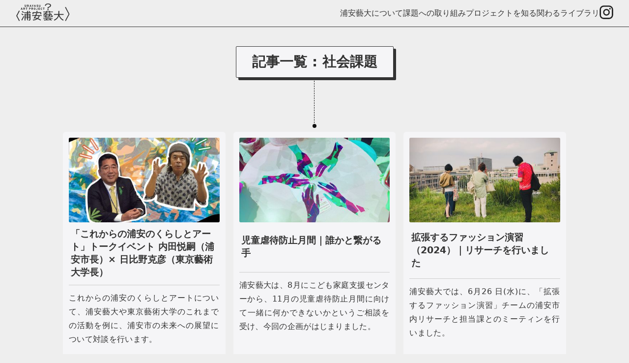

--- FILE ---
content_type: text/html; charset=utf-8
request_url: https://urayasu.geidai.ac.jp/tag/socialissues/
body_size: 4731
content:
<!DOCTYPE html><html lang=ja><head><meta charset=UTF-8><link href=/favicon.svg rel=icon type=image/svg+xml><link href=/sitemap-index.xml rel=sitemap><meta content="width=device-width,initial-scale=1" name=viewport><title>記事一覧〈社会課題〉タグ | 浦安藝大</title><link href=https://urayasu.geidai.ac.jp/tag/socialissues/ rel=canonical><meta content=浦安藝大では、浦安市民とともに同市の地域や社会の課題を解決するきっかけづくりとして、さまざまなアートを実践していきます。そもそもアートとは何だろう？一人ひとりの中にある「？」を大切に、分からないこと、分かり合えないこともありのままに共有し、楽しみ・学び合う場を創っていきます。 name=description><meta content="index, follow" name=robots><meta content="記事一覧〈社会課題〉タグ | 浦安藝大" property=og:title><meta content=article property=og:type><meta content=/images/eyecatch_default.png property=og:image><meta content=https://urayasu.geidai.ac.jp/tag/socialissues/ property=og:url><script async src="https://www.googletagmanager.com/gtag/js?id=G-NGK5K6PZJV"></script><script>function gtag(){dataLayer.push(arguments)}window.dataLayer=window.dataLayer||[],gtag("js",new Date),gtag("config","G-NGK5K6PZJV")</script><style>:root{--accent-gradient-color-1:#f50;--accent-gradient-color-2:#da62c4;--accent-gradient:linear-gradient(
                    45deg,
                    var(--fg-text-color-dark),
                    var(--fg-text-color-basic) 30%,
                    white 60%
                );--fg-text-color-basic:#333;--fg-text-color-dark:#000;--fg-text-color-light:#fff;--bg-color-dark:#e3e3e3;--bg-color-basic:#eee;--bg-color-light:#f4f4f4;--bg-color-lighter:#f5f5f7;--bg-text-highlight:#fafafa;--bg-dummy-content:#cccccc;--accent-color-neutral:#ccc;--accent-color-1:#f50;--accent-color-2:#000;--accent-color-3:#087fc9;--accent-color-4:#532fad;--accent-color-5:#a18e82;--accent-color-5-light:#c1aea2;--accent-color-5-lighter:#e1d8d380;--nav-height:54px;--border-width-basic:1px;--max-width:1024px;--max-wrapper-width:1280px;--section-padding-x:42px;--section-padding-x:clamp(20px, 3.5vw, 42px);--size-ig-thumbnail:128px;--footer-height-pc:calc(364px + 2rem);--footer-height-sp:calc(500px + 4rem);--leading-trim:calc((1em - 1lh) / 2);--font-family-monospace:"Roboto Mono","SF Mono","Menlo","Courier New",Courier,monospace;--filter-drop-shadow-basic:drop-shadow(
                    3px 3px 0px var(--fg-text-color-basic)
                );--filter-drop-shadow-dark:drop-shadow(0px 4px 0px #aaa);--filter-drop-shadow-thick:drop-shadow(
                    5px 5px 0px var(--fg-text-color-basic)
                );--filter-drop-shadow-accent:drop-shadow(
                    0px 6px 0px var(--accent-color-5-lighter)
                )}html{font-family:system-ui,sans-serif;background-color:var(--bg-color-basic);margin:0;padding:0;color:var(--fg-text-color-basic)}body{margin:0;padding:0;min-height:100vh;position:relative;padding-bottom:var(--footer-height-pc);box-sizing:border-box}h1{font-size:1.5rem}p{line-height:1.8;text-align:justify;letter-spacing:.02rem}a,a:active,a:visited{color:var(--fg-text-color-basic);text-decoration:none;transition-duration:.6s;transition-property:color}@media (any-hover:hover){a:any-link:hover{color:var(--fg-text-color-dark);transition-duration:.1s}}img.rounded{border-radius:45%}body:not(.index) main{margin-top:var(--nav-height)}body:not(.index) article{padding-top:1rem}section{margin:40px auto 80px auto}section.post-extra{margin-bottom:80px}section#post-container{max-width:var(--max-width)}@media (max-width:1280px){:root{--max-wrapper-width:100vw}}@media (max-width:1024px){body{padding-bottom:var(--footer-height-sp)}}@media (min-width:1440px){section#post-container{max-width:var(--max-wrapper-width)}}code{font-family:Menlo,Monaco,Lucida Console,Liberation Mono,DejaVu Sans Mono,Bitstream Vera Sans Mono,Courier New,monospace}hr{height:0;max-width:100%;border:0;border-bottom:1px solid var(--fg-text-color-basic)}h2.section-title{border-bottom:1px solid var(--fg-text-color-basic);padding-bottom:16px;margin-bottom:32px}section{box-sizing:border-box}article>section{padding:0 var(--section-padding-x)}@media screen and (max-width:1279px){article{box-sizing:content-box}}@media screen and (max-width:359px){:root{--section-padding-x:24px}}</style><link href=/_astro/_page_.a10acaab.css rel=stylesheet /><link href=/_astro/_page_slug_.b37bd0ed.css rel=stylesheet /><link href=/_astro/index.32b67078.css rel=stylesheet /><link href=/_astro/_slug_.c8726951.css rel=stylesheet /></head><body class=tags><header class=astro-3EF6KSR2><div class=astro-3EF6KSR2 id=global-nav-wrapper><div class=astro-C235F3QY id=logo><a class=astro-C235F3QY href=/ ><img alt=浦安藝大ロゴ class=astro-C235F3QY src=/images/ug_logotype_normal.svg height=38 width=110></a></div><nav class=astro-C235F3QY><input class=astro-C235F3QY id=show-menu-input-checkbox role=button type=checkbox> <label class=astro-C235F3QY for=show-menu-input-checkbox id=main-menu-toggler><div class="astro-C235F3QY flex-grow" id=main-menu-toggler-icon></div></label><ul class=astro-C235F3QY id=global-nav><li class="astro-C235F3QY about"><a class=astro-C235F3QY href=/about>浦安藝大について</a></li><li class="astro-C235F3QY efforts"><a class=astro-C235F3QY href=/efforts>課題への取り組み</a></li><li class="astro-C235F3QY projects"><a class=astro-C235F3QY href=/active-projects/ >プロジェクトを知る</a></li><li class="astro-C235F3QY participate"><a class=astro-C235F3QY href=/participate>関わる</a></li><li class="astro-C235F3QY library"><a class=astro-C235F3QY href=/library>ライブラリ</a></li><li class="astro-C235F3QY global-nav-sns-link"><a class=astro-C235F3QY href=https://www.instagram.com/urayasugeidai/ rel="noopener noreferrer" target=_blank><img alt=instagramへのリンク class=astro-C235F3QY src=/images/icon_ig_h.svg height=32 width=32></a></li></ul></nav></div></header><main class="tags astro-SCKKX6R4"><article class=astro-QY2HBVFH><div class=astro-N34HGVJG><h1 class=astro-N34HGVJG>記事一覧 : 社会課題</h1><hr class=astro-N34HGVJG></div><ul class="undefined astro-B3PGSMME post-list"><li class="astro-UF24XRAM link-card undefined"><a class=astro-UF24XRAM href=/posts/%e2%97%8f%e5%8f%82%e5%8a%a0%e8%80%85%e5%8b%9f%e9%9b%86%e3%80%8c%e3%81%93%e3%82%8c%e3%81%8b%e3%82%89%e3%81%ae%e6%b5%a6%e5%ae%89%e3%81%ae%e3%81%8f%e3%82%89%e3%81%97%e3%81%a8%e3%82%a2%e3%83%bc%e3%83%88/ ><picture><source sizes="(min-width: 1024px) 100%, 256px" srcset="/_astro/MONA_phpto_Z4Ldrf.jpeg 640w,/_astro/MONA_phpto_WwMiO.jpeg 420w" type=image/jpeg><source sizes="(min-width: 1024px) 100%, 256px" srcset="/_astro/MONA_phpto_ZdMy1W.webp 640w,/_astro/MONA_phpto_NvrI7.webp 420w" type=image/webp><source sizes="(min-width: 1024px) 100%, 256px" srcset="/_astro/MONA_phpto_ZE3HEr.png 640w,/_astro/MONA_phpto_nfi5C.png 420w" type=image/png><img alt=alt class=astro-UF24XRAM src=/_astro/MONA_phpto_ZE3HEr.png decoding=async loading=lazy></picture><h3 class=astro-UF24XRAM>「これからの浦安のくらしとアート」トークイベント 内田悦嗣（浦安市長）× 日比野克彦（東京藝術大学長）</h3><p class="astro-UF24XRAM link-card__excerpt"><span class=astro-UF24XRAM>これからの浦安のくらしとアートについて、浦安藝大や東京藝術大学のこれまでの活動を例に、浦安市の未来への展望について対談を行います。</span></p><p class="astro-UF24XRAM link-card__date"><span class=astro-UF24XRAM>2025年01月01日</span></p></a></li><li class="astro-UF24XRAM link-card undefined"><a class=astro-UF24XRAM href=/posts/child_abuse_prevention_month-the_hand_that_connects_with_someone/ ><picture><source sizes="(min-width: 1024px) 100%, 256px" srcset="/_astro/ピ元_1EcGjL.jpeg 640w,/_astro/ピ元_Z2nFqJ6.jpeg 420w" type=image/jpeg><source sizes="(min-width: 1024px) 100%, 256px" srcset="/_astro/ピ元_1vblJ4.webp 640w,/_astro/ピ元_Z2wGLjN.webp 420w" type=image/webp><source sizes="(min-width: 1024px) 100%, 256px" srcset="/_astro/ピ元_KUb9q.jpg 640w,/_astro/ピ元_1NebTu.jpg 420w" type=image/jpeg><img alt=alt class=astro-UF24XRAM src=/_astro/ピ元_KUb9q.jpg decoding=async loading=lazy></picture><h3 class=astro-UF24XRAM>児童虐待防止月間｜誰かと繋がる手</h3><p class="astro-UF24XRAM link-card__excerpt"><span class=astro-UF24XRAM>浦安藝大は、8月にこども家庭支援センターから、11月の児童虐待防止月間に向けて一緒に何かできないかというご相談を受け、今回の企画がはじまりました。</span></p><p class="astro-UF24XRAM link-card__date"><span class=astro-UF24XRAM>2024年11月08日</span></p></a></li><li class="astro-UF24XRAM link-card undefined"><a class=astro-UF24XRAM href=/posts/%e6%8b%a1%e5%bc%b5%e3%81%99%e3%82%8b%e3%83%95%e3%82%a1%e3%83%83%e3%82%b7%e3%83%a7%e3%83%b3%e6%bc%94%e7%bf%92%ef%bc%882024%ef%bc%89%ef%bd%9c%e3%83%aa%e3%82%b5%e3%83%bc%e3%83%81%e3%82%92%e8%a1%8c/ ><picture><source sizes="(min-width: 1024px) 100%, 256px" srcset="/_astro/西尾アイキャッチs_Z1FLk5T.jpeg 640w,/_astro/西尾アイキャッチs_ZDsjkP.jpeg 420w" type=image/jpeg><source sizes="(min-width: 1024px) 100%, 256px" srcset="/_astro/西尾アイキャッチs_Z1OMEFB.webp 640w,/_astro/西尾アイキャッチs_ZMtDUx.webp 420w" type=image/webp><source sizes="(min-width: 1024px) 100%, 256px" srcset="/_astro/西尾アイキャッチs_28ojyT.jpg 640w,/_astro/西尾アイキャッチs_Z1TtNtX.jpg 420w" type=image/jpeg><img alt=alt class=astro-UF24XRAM src=/_astro/西尾アイキャッチs_28ojyT.jpg decoding=async loading=lazy></picture><h3 class=astro-UF24XRAM>拡張するファッション演習（2024）｜リサーチを行いました</h3><p class="astro-UF24XRAM link-card__excerpt"><span class=astro-UF24XRAM>浦安藝大では、6月26 日(水)に、「拡張するファッション演習」チームの浦安市内リサーチと担当課とのミーティンを行いました。</span></p><p class="astro-UF24XRAM link-card__date"><span class=astro-UF24XRAM>2024年06月27日</span></p></a></li><li class="astro-UF24XRAM link-card undefined"><a class=astro-UF24XRAM href=/posts/%e3%82%b4%e3%83%9f%e3%81%82%e3%82%8b%e5%a0%b4%e6%89%80%e3%81%ae%e8%a8%98%e9%8c%b2%ef%bd%9c%e6%b5%a6%e5%ae%89%e3%81%ab%e3%82%b4%e3%83%9f%e3%81%a3%e3%81%a6%e8%90%bd%e3%81%a1%e3%81%a6%e3%82%8b%ef%bc%9f/ ><picture><source sizes="(min-width: 1024px) 100%, 256px" srcset="/_astro/イキャッチ-のコピーー-のコピー_2pSHeb.jpeg 640w,/_astro/イキャッチ-のコピーー-のコピー_Z1BYpOG.jpeg 420w" type=image/jpeg><source sizes="(min-width: 1024px) 100%, 256px" srcset="/_astro/イキャッチ-のコピーー-のコピー_2gRmDt.webp 640w,/_astro/イキャッチ-のコピーー-のコピー_Z1L0Kpo.webp 420w" type=image/webp><source sizes="(min-width: 1024px) 100%, 256px" srcset="/_astro/イキャッチ-のコピーー-のコピー_ZFCsKz.jpg 640w,/_astro/イキャッチ-のコピーー-のコピー_lFwYu.jpg 420w" type=image/jpeg><img alt=alt class=astro-UF24XRAM src=/_astro/イキャッチ-のコピーー-のコピー_ZFCsKz.jpg decoding=async loading=lazy></picture><h3 class=astro-UF24XRAM>ゴミある場所の記録｜浦安にゴミって落ちてる？｜</h3><p class="astro-UF24XRAM link-card__excerpt"><span class=astro-UF24XRAM>ある場所においてゴミが集まる一つの要因として、「人が集まるから」というふうに考えると、ゴミは人の居場所の痕 跡と捉えることができるのではないか。</span></p><p class="astro-UF24XRAM link-card__date"><span class=astro-UF24XRAM>2024年06月24日</span></p></a></li><li class="astro-UF24XRAM link-card undefined"><a class=astro-UF24XRAM href=/posts/urayasucityfestival_report/ ><picture><source sizes="(min-width: 1024px) 100%, 256px" srcset="/_astro/イキャッチ-のコピピー_sWSem.jpeg 640w,/_astro/イキャッチ-のコピピー_1vgSYq.jpeg 420w" type=image/jpeg><source sizes="(min-width: 1024px) 100%, 256px" srcset="/_astro/イキャッチ-のコピピー_jVxDE.webp 640w,/_astro/イキャッチ-のコピピー_1mfyoI.webp 420w" type=image/webp><source sizes="(min-width: 1024px) 100%, 256px" srcset="/_astro/イキャッチ-のコピピー_ZprHzt.jpg 640w,/_astro/イキャッチ-のコピピー_BQiaA.jpg 420w" type=image/jpeg><img alt=alt class=astro-UF24XRAM src=/_astro/イキャッチ-のコピピー_ZprHzt.jpg decoding=async loading=lazy></picture><h3 class=astro-UF24XRAM>浦安市民まつり｜「あなたはひとりじゃない」みんなで支えあう社会を目指して（2024年）</h3><p class="astro-UF24XRAM link-card__excerpt"><span class=astro-UF24XRAM>浦安藝大は4月27日(土)、28日(日)に浦安公園で行われた第26回浦安市民まつりに参加しました。みんなで支えあう社会をアートを通して市民とともに考えました。</span></p><p class="astro-UF24XRAM link-card__date"><span class=astro-UF24XRAM>2024年05月07日</span></p></a></li></ul></article></main><footer class=astro-SZ7XMLTE><section class="astro-SZ7XMLTE balloon" id=footer-links-wrapper><div class=astro-SZ7XMLTE id=footer-links-container><div class=astro-SZ7XMLTE><picture><source sizes=54px srcset="/_astro/logo_ug_white_Z1EFk0c.avif 512w" type=image/avif><source sizes=54px srcset="/_astro/logo_ug_white_Z1nJLkd.png 512w" type=image/png><source sizes=54px srcset="/_astro/logo_ug_white_3YwnK.webp 512w" type=image/webp><img alt=浦安市ロゴ class="astro-SZ7XMLTE ug-logo" src=/_astro/logo_ug_white_3YwnK.webp decoding=async loading=lazy height=64></picture><p class=astro-SZ7XMLTE>&copy;2023- 浦安藝大 All Rights Reserved.</p></div><div class="astro-SZ7XMLTE hide-on-sp"><ul class=astro-SZ7XMLTE><li class=astro-SZ7XMLTE><h4 class=astro-SZ7XMLTE>ABOUT</h4></li><li class=astro-SZ7XMLTE><a class=astro-SZ7XMLTE href=/about/ >浦安藝大について</a></li><li class=astro-SZ7XMLTE><a class=astro-SZ7XMLTE href=/active-projects/ >プロジェクトを知る</a></li></ul></div><div class="astro-SZ7XMLTE hide-on-sp"><ul class=astro-SZ7XMLTE><li class=astro-SZ7XMLTE><h4 class=astro-SZ7XMLTE>CONTENTS</h4></li><li class=astro-SZ7XMLTE><a class=astro-SZ7XMLTE href=/participate/ >関わる</a></li><li class=astro-SZ7XMLTE><a class=astro-SZ7XMLTE href=/library/ >ライブラリ</a></li></ul></div><div class="astro-SZ7XMLTE footer-links-etc"><ul class=astro-SZ7XMLTE><li class="astro-SZ7XMLTE hide-on-sp"><h4 class=astro-SZ7XMLTE>ETC</h4></li><li class=astro-SZ7XMLTE><a class=astro-SZ7XMLTE href=https://www.instagram.com/urayasugeidai/ rel="noopener noreferrer" target=_blank>公式インスタグラム</a></li><li class=astro-SZ7XMLTE><a class=astro-SZ7XMLTE href=/privacy-policy>プライバシーポリシー</a></li><li class=astro-SZ7XMLTE><a class=astro-SZ7XMLTE href=/contact>お問い合わせ</a></li></ul></div></div></section><section class=astro-SZ7XMLTE id=co-sponsors-container><ul class=astro-SZ7XMLTE id=co-sponsors><li class="astro-SZ7XMLTE co-sponsors-text-credit"><p class=astro-SZ7XMLTE><strong class=astro-SZ7XMLTE>【主催】浦安市, 東京藝術大学</strong><br class=astro-SZ7XMLTE>共生社会をつくるアートコミュニケーション共創拠点</p></li><li class=astro-SZ7XMLTE><picture><source sizes=64px srcset="/_astro/logo_urayasu_1rbsM.avif 256w" type=image/avif><source sizes=64px srcset="/_astro/logo_urayasu_7EiyL.png 256w" type=image/png><source sizes=64px srcset="/_astro/logo_urayasu_Z2cXLm1.webp 256w" type=image/webp><img alt=浦安市ロゴ class=astro-SZ7XMLTE src=/_astro/logo_urayasu_Z2cXLm1.webp decoding=async loading=lazy></picture></li><li class=astro-SZ7XMLTE><img alt=藝大ロゴ class=astro-SZ7XMLTE src=/images/logo_geidai.svg decoding=async loading=lazy height=54 width=47></li></ul></section></footer></body></html>

--- FILE ---
content_type: text/css; charset=utf-8
request_url: https://urayasu.geidai.ac.jp/_astro/_page_.a10acaab.css
body_size: 1629
content:
footer.astro-SZ7XMLTE{padding-top:2rem;position:absolute;bottom:0;width:100vw}body footer.astro-SZ7XMLTE section.astro-SZ7XMLTE{width:100%;margin:auto}section.astro-SZ7XMLTE#footer-links-wrapper{min-height:128px;background-color:#444;color:var(--bg-color-basic);padding:16px 0 42px}div.astro-SZ7XMLTE#footer-links-container{max-width:1280px;margin:auto;display:flex;justify-content:space-between;gap:16px}div.astro-SZ7XMLTE#footer-links-container>div.astro-SZ7XMLTE:first-of-type{width:320px;max-width:320px}div.astro-SZ7XMLTE#footer-links-container>div.astro-SZ7XMLTE{max-width:200px;font-size:.9rem;width:25%}div.astro-SZ7XMLTE#footer-links-container h4.astro-SZ7XMLTE{margin:16px 0 8px}section.astro-SZ7XMLTE#footer-links-wrapper a.astro-SZ7XMLTE,section.astro-SZ7XMLTE#footer-links-wrapper a.astro-SZ7XMLTE:active,section.astro-SZ7XMLTE#footer-links-wrapper a.astro-SZ7XMLTE:visited{color:var(--bg-color-basic)}@media (hover:hover){section.astro-SZ7XMLTE#footer-links-wrapper a.astro-SZ7XMLTE:hover{color:#fff}}#footer-links-wrapper.astro-SZ7XMLTE li.astro-SZ7XMLTE{display:block;line-height:2.5}section.astro-SZ7XMLTE#footer-links-wrapper ul.astro-SZ7XMLTE li.astro-SZ7XMLTE:first-of-type{border-bottom:1px solid #ccc;margin-bottom:12px}section.astro-SZ7XMLTE#co-sponsors-container{background-color:#eee;padding-bottom:0}ul.astro-SZ7XMLTE{padding:0;max-width:1280px;margin:auto}ul.astro-SZ7XMLTE#co-sponsors{padding:42px 0 24px;gap:2rem;justify-content:end;display:flex}ul.astro-SZ7XMLTE#co-sponsors li.astro-SZ7XMLTE{display:flex;justify-content:center;min-width:54px;max-width:67px;text-align:center}li.astro-SZ7XMLTE{list-style-type:none}ul.astro-SZ7XMLTE#co-sponsors li.astro-SZ7XMLTE.co-sponsors-text-credit{width:20rem;max-width:25rem}li.astro-SZ7XMLTE p.astro-SZ7XMLTE{font-size:.7rem;margin:0;padding:0;text-indent:-.35rem}img.astro-SZ7XMLTE{width:auto;height:54px}footer.astro-SZ7XMLTE .ug-logo.astro-SZ7XMLTE{padding-top:24px}.balloon.astro-SZ7XMLTE{position:relative}.balloon.astro-SZ7XMLTE:before{content:"";position:absolute;top:100%;left:50%;margin-left:-15px;border:15px solid transparent;border-top:15px solid #444}@media screen and (max-width:1280px){footer.astro-SZ7XMLTE section.astro-SZ7XMLTE{box-sizing:border-box;padding-right:42px!important;padding-left:42px!important}}@media screen and (max-width:1024px){footer.astro-SZ7XMLTE section.astro-SZ7XMLTE .hide-on-sp.astro-SZ7XMLTE{display:none!important}footer.astro-SZ7XMLTE div.astro-SZ7XMLTE.footer-links-etc ul.astro-SZ7XMLTE li.astro-SZ7XMLTE{display:inline-block}div.astro-SZ7XMLTE#footer-links-container{flex-direction:column}section.astro-SZ7XMLTE#co-sponsors-container ul.astro-SZ7XMLTE{display:grid;grid-template-rows:1fr 1fr;grid-template-columns:1fr 1fr 1fr 1fr}section.astro-SZ7XMLTE#co-sponsors-container ul.astro-SZ7XMLTE li.astro-SZ7XMLTE{margin:0 auto}section.astro-SZ7XMLTE#co-sponsors-container ul.astro-SZ7XMLTE li.astro-SZ7XMLTE.co-sponsors-text-credit{grid-column-start:1;grid-column-end:5;width:100%;max-width:100%;text-align:left}section.astro-SZ7XMLTE#footer-links-wrapper>div.astro-SZ7XMLTE#footer-links-container>div.astro-SZ7XMLTE{max-width:100%;width:100%}}@media screen and (max-width:480px){section.astro-SZ7XMLTE#co-sponsors-container ul.astro-SZ7XMLTE li.astro-SZ7XMLTE.co-sponsors-text-credit{padding-bottom:1rem}footer.astro-SZ7XMLTE section.astro-SZ7XMLTE{padding-right:20px!important;padding-left:20px!important}ul.astro-SZ7XMLTE#co-sponsors{gap:1rem}li.astro-SZ7XMLTE p.astro-SZ7XMLTE{font-size:.66rem}}label.astro-C235F3QY,#show-menu-input-checkbox.astro-C235F3QY{display:none}#show-menu-input-checkbox.astro-C235F3QY:checked~#global-nav.astro-C235F3QY{display:flex}#main-menu-toggler.astro-C235F3QY{width:42px;height:42px;position:fixed;top:0;right:0;padding:6px 16px 6px 12px;justify-content:center;align-items:center}#main-menu-toggler-icon.astro-C235F3QY:after,#main-menu-toggler-icon.astro-C235F3QY:before{content:"";position:absolute;left:0;top:-9px}#main-menu-toggler-icon.astro-C235F3QY:after{top:9px}#main-menu-toggler-icon.astro-C235F3QY{position:relative;display:block}#main-menu-toggler-icon.astro-C235F3QY,#main-menu-toggler-icon.astro-C235F3QY:after,#main-menu-toggler-icon.astro-C235F3QY:before{width:100%;height:5px;background-color:#333;transition:all .3s;backface-visibility:hidden;border-radius:5px}#show-menu-input-checkbox.astro-C235F3QY:checked~#main-menu-toggler.astro-C235F3QY>#main-menu-toggler-icon.astro-C235F3QY{background-color:transparent}#show-menu-input-checkbox.astro-C235F3QY:checked~#main-menu-toggler.astro-C235F3QY>#main-menu-toggler-icon.astro-C235F3QY:before{transform:rotate(45deg) translate(5px,5px)}#show-menu-input-checkbox.astro-C235F3QY:checked~#main-menu-toggler.astro-C235F3QY>#main-menu-toggler-icon.astro-C235F3QY:after{transform:rotate(-45deg) translate(7px,-8px)}ul.astro-C235F3QY{margin:0;padding:0;display:grid;gap:2rem;grid-template-columns:50%auto auto auto auto;height:100%}li.astro-C235F3QY{list-style:none;text-align:center;line-height:var(--nav-height);display:flex;align-items:center;justify-content:center}li.astro-C235F3QY.global-nav-sns-link img.astro-C235F3QY{vertical-align:middle;height:28px;width:28px;aspect-ratio:1/1;padding-bottom:5px;transition-duration:.3s;transition-property:filter}@media (any-hover:hover){li.astro-C235F3QY.global-nav-sns-link a.astro-C235F3QY:hover img.astro-C235F3QY{filter:invert(100%) brightness(125%)}}div.astro-C235F3QY#logo{display:flex;align-items:center;text-align:left}div.astro-C235F3QY#logo img.astro-C235F3QY{height:calc(var(--nav-height) - 16px);aspect-ratio:520/180;width:auto}@media screen and (max-width:1279px){ul.astro-C235F3QY{grid-template-columns:auto auto auto auto}}@media screen and (max-width:1023px){label.astro-C235F3QY{display:flex}nav.astro-C235F3QY{flex:1 auto}#global-nav.astro-C235F3QY{position:fixed;top:0;left:0;right:0;margin:calc(var(--nav-height)) auto 0 auto;height:90%;height:calc(100% - var(--nav-height));width:100%;flex-flow:column nowrap;align-content:stretch;display:none;padding:0;user-select:none;gap:0}#global-nav.astro-C235F3QY a.astro-C235F3QY{flex:1;width:100%;justify-content:center;align-items:center;font-size:26px;display:flex;background:0 0}#global-nav.astro-C235F3QY>li.astro-C235F3QY{flex:1;display:flex;flex-flow:column nowrap;align-items:center;text-align:center;border-bottom:1px solid #ccc;background:var(--bg-color-basic);margin-top:0}}@media screen and (min-width:1024px){#global-nav.astro-C235F3QY{position:initial;display:flex;flex-flow:row nowrap;flex-direction:row;justify-content:flex-end;margin-top:0;padding:0}body.page-about ul.astro-C235F3QY li.astro-C235F3QY.about a.astro-C235F3QY:after,body.project ul.astro-C235F3QY li.astro-C235F3QY.projects a.astro-C235F3QY:after,body.post-list ul.astro-C235F3QY li.astro-C235F3QY.posts a.astro-C235F3QY:after,body.post-single ul.astro-C235F3QY li.astro-C235F3QY.posts a.astro-C235F3QY:after,body.members ul.astro-C235F3QY li.astro-C235F3QY.members a.astro-C235F3QY:after{position:absolute;left:0;content:"";width:100%;height:3px;background:var(--fg-text-color-basic);bottom:-1px;transform:scale(1);transform-origin:left top}#global-nav.astro-C235F3QY a.astro-C235F3QY{position:relative}#global-nav.astro-C235F3QY li.astro-C235F3QY:not(.global-nav-sns-link) a.astro-C235F3QY:after{position:absolute;left:0;content:"";width:100%;height:3px;background:var(--accent-color-2);bottom:-1px;transform:scaleX(0);transform-origin:left top;transition:transform .3s}#global-nav.astro-C235F3QY li.astro-C235F3QY:not(.global-nav-sns-link) a.astro-C235F3QY:hover:after{transform:scale(1)}}header.astro-3EF6KSR2{position:sticky;top:0;width:100%;background-color:var(--bg-color-basic);height:var(--nav-height);margin-bottom:calc(-1*var(--nav-height));z-index:9999}#global-nav-wrapper.astro-3EF6KSR2{display:grid;grid-template-columns:auto 1fr;border-bottom:1px solid var(--fg-text-color-basic);padding:0 32px;max-width:1280px;margin:0 auto;height:var(--nav-height)}@media screen and (max-width:1024px){#global-nav-wrapper.astro-3EF6KSR2{padding:0 16px}}body.index section,body.page-library section{margin:0 auto 1rem;width:var(--max-wrapper-width);padding-top:42px;padding-bottom:42px}body.index section[data-separator-element=true],body.page-library section[data-separator-element=true]{width:100vw;margin-bottom:0}body.index section[data-separator-element=true]{background-color:var(--bg-color-lighter)}body.page-library section[data-separator-element=true]{background-color:#e5e5e5}body.index section[data-separator-element=true]>div,body.page-library section[data-separator-element=true]>div{max-width:calc(var(--max-wrapper-width) - var(--section-padding-x)*2);width:100%;margin:1rem auto}main.astro-SCKKX6R4{margin-left:auto;margin-right:auto;padding:0;max-width:var(--max-width)}main.astro-SCKKX6R4.index,main.astro-SCKKX6R4.page-library{max-width:100%}body.error-404 main.astro-SCKKX6R4{width:100%;min-height:100%}

--- FILE ---
content_type: text/css; charset=utf-8
request_url: https://urayasu.geidai.ac.jp/_astro/_page_slug_.b37bd0ed.css
body_size: 187
content:
h1.astro-N34HGVJG{text-align:center;font-size:1.75rem;font-size:clamp(1.05rem,4vw,1.75rem);padding:12px 32px;border:var(--border-width-basic) solid var(--fg-text-color-basic);display:table;margin:24px auto;filter:drop-shadow(5px 5px 0 var(--fg-text-color-basic));background-color:var(--bg-color-lighter);transition-duration:1.2s;border-radius:2px;transition-property:filter,border-radius,background-color;transition-timing-function:ease;transform:translateZ(0)}h1.astro-N34HGVJG:hover{transition-duration:.2s;filter:drop-shadow(7px 7px 0 var(--fg-text-color-basic));border-radius:8px;transition-property:filter,border-radius,background-color;background-color:var(--bg-color-light);color:#000}h1.astro-N34HGVJG .sub-title.astro-N34HGVJG{display:block;font-weight:400;font-size:1rem}div.astro-N34HGVJG hr.astro-N34HGVJG{display:table;border:0;border-left:#fff 1px dashed;width:1px;height:96px;margin-top:-18px;position:relative;overflow:visible;mix-blend-mode:difference}div.astro-N34HGVJG hr.astro-N34HGVJG:after{transition-duration:.9s;transition-timing-function:ease;content:"";width:8px;height:8px;border-radius:50%;display:table;background-color:#fff;position:absolute;bottom:0;left:-4.5px}div.astro-N34HGVJG h1.astro-N34HGVJG:hover+hr.astro-N34HGVJG:after{width:12px;height:12px;left:-6.5px;border-radius:0;transition-delay:.6s;transition-duration:.2s;bottom:-3px}main.astro-N34HGVJG.post article.astro-N34HGVJG,main.astro-N34HGVJG.page article.astro-N34HGVJG,main.astro-N34HGVJG.project article.astro-N34HGVJG{padding-top:3rem}img.astro-N34HGVJG{max-width:100%;margin-top:-48px;border-radius:3px;height:auto;aspect-ratio:16/9}.title-header.astro-N34HGVJG p.astro-N34HGVJG.post-preamble{margin:2rem auto;padding:24px;background-color:var(--bg-color-dark);border-radius:4px}

--- FILE ---
content_type: text/css; charset=utf-8
request_url: https://urayasu.geidai.ac.jp/_astro/index.32b67078.css
body_size: 443
content:
li.astro-UF24XRAM{list-style:none;background-color:var(--bg-color-lighter);position:relative;border-radius:6px;display:grid;transition-duration:1.2s;transition-property:filter,transform}a.astro-UF24XRAM{width:100%;display:block;padding:12px;box-sizing:border-box;transition-duration:.8s;transition-property:background-color,color}a.astro-UF24XRAM{display:grid;grid-template-rows:subgrid;grid-row:span 4}@media (any-hover:hover){a.astro-UF24XRAM:hover{color:var(--fg-text-color-dark)}li.astro-UF24XRAM:hover{filter:var(--filter-drop-shadow-accent);transform:translate(0,-3px);transition-duration:.2s}}picture.astro-UF24XRAM{display:block;margin:0;width:100%;aspect-ratio:16/9}img.astro-UF24XRAM{margin:0;width:100%;border-radius:3px}h3.astro-UF24XRAM{padding:4px 4px 12px;margin:3px 0 12px;display:inline-block;border-bottom:1px solid #ccc}p.astro-UF24XRAM.link-card__excerpt{display:inline-block;line-height:1.8;margin:0 0 12px;max-height:4lh;overflow:hidden;text-overflow:ellipsis;display:-webkit-box;-webkit-box-orient:vertical;-webkit-line-clamp:4}p.astro-UF24XRAM.link-card__date{display:block;margin:0;font-size:.9rem;font-family:var(--font-family-monospace);color:var(--accent-color-5);text-align:right;justify-self:end;align-self:end}hr.astro-UF24XRAM{height:0;border:0;border-bottom:1px solid var(--fg-text-color-basic);margin:8px 0}li.astro-UF24XRAM.recommended:before{position:absolute;content:"★";height:32px;width:32px;border-radius:50%;top:-8px;right:-8px;background-color:#000;color:var(--bg-text-highlight);text-align:center;line-height:32px;font-size:1.2rem;user-select:none;overflow:hidden;transition-property:top,right,height,width,line-height,font-size,border-radius;transition-duration:.8s;transition-delay:.2s}@media (hover:hover){li.astro-UF24XRAM.recommended:hover:before{border-radius:5px;height:38px;width:38px;top:-10px;right:-10px;line-height:38px;font-size:1.5rem;transition-duration:.2s}}@media screen and (max-width:1023px){li.astro-UF24XRAM.recommended:last-of-type:not(:first-of-type){display:none}}@media screen and (max-width:767px){li.astro-UF24XRAM.recommended:not(:first-of-type){display:none}}ul.astro-B3PGSMME.related-post-list{display:grid!important}ul.astro-B3PGSMME.post-list{display:grid;padding:0;margin:0;row-gap:32px;column-gap:1rem;grid-template-columns:repeat(3,minmax(min(100%,200px),1fr))}ul.astro-B3PGSMME.post-list:not(:first-of-type){padding-top:2rem}ul.astro-B3PGSMME.recommended{padding-bottom:1rem;margin-bottom:1rem}@media screen and (max-width:1023px){ul.astro-B3PGSMME.post-list{column-gap:5%;grid-template-columns:1fr 1fr}}@media screen and (max-width:767px){ul.astro-B3PGSMME.post-list{column-gap:0;grid-template-columns:1fr}}

--- FILE ---
content_type: text/css; charset=utf-8
request_url: https://urayasu.geidai.ac.jp/_astro/_slug_.c8726951.css
body_size: -411
content:
p.astro-QY2HBVFH{font-size:1.4rem;text-align:center}article.astro-QY2HBVFH{padding-bottom:2rem}

--- FILE ---
content_type: image/svg+xml
request_url: https://urayasu.geidai.ac.jp/images/logo_geidai.svg
body_size: 5034
content:
<svg xmlns="http://www.w3.org/2000/svg" xml:space="preserve" style="enable-background:new 0 0 158 182" viewBox="0 0 158 182"><path d="M28.9 166.6c-1-.9-2.4-1.4-4.1-1.4-1.9 0-3.5.7-4.6 1.9-1.3 1.4-1.9 3.2-1.9 5.3 0 2.8 1.5 4.3 1.9 4.7 1 .9 2.3 1.4 3.9 1.4 1.9 0 3.6-.7 4.7-1.9 1.2-1.3 1.9-3.4 1.9-5.5 0-2.3-.9-3.7-1.8-4.5zm-1.5 9c-.5.8-1.7 1.5-2.8 1.5-1.1 0-2.1-.5-2.8-1.3-.6-.8-1-2.4-1-4.3 0-1.6.3-2.7.9-3.6.6-.8 1.5-1.3 2.6-1.3s2.2.5 2.9 1.4c.7.9 1 2.1 1 4 0 1.7-.2 2.8-.8 3.6zm45.2-9c-1-.9-2.4-1.4-4.1-1.4-1.9 0-3.5.7-4.6 1.9-1.3 1.4-1.9 3.2-1.9 5.3 0 2.8 1.5 4.3 1.9 4.7 1 .9 2.3 1.4 3.9 1.4 1.9 0 3.6-.7 4.7-1.9 1.2-1.3 1.9-3.4 1.9-5.5 0-2.3-1-3.7-1.8-4.5zm-1.6 9c-.5.8-1.7 1.5-2.8 1.5-1.1 0-2.2-.5-2.8-1.3-.6-.8-1-2.4-1-4.3 0-1.6.3-2.7.9-3.6.6-.8 1.5-1.3 2.6-1.3 1.2 0 2.3.5 2.9 1.3.7.9 1 2.2 1 4.1.1 1.7-.2 2.8-.8 3.6zm-31.9-3.5c1 1.7 1.9 2.9 2.4 3.7.4.5.6.9.7 1.1.3.6.6 1 .9 1.1.3.2 1.1.3 1.9.3.7 0 1.1-.1 1.3-.3.2-.2.2-.5.1-1v-.1h-.1c-.3 0-.9-.1-1.1-.3h-.1c-.3-.2-.6-.5-1-1-.1-.1-.1-.2-.2-.3-.6-.7-1.7-2.3-3.4-4.6l4.3-4.1h.5c.2 0 .3 0 .4-.1.1-.1.1-.2.1-.4s0-.4-.1-.6v-.1H42c-.2 0-.3 0-.4.1-.1.1-.1.2-.1.3 0 .2 0 .4.1.6v.1h.7l-.1.1c-.8.9-1.7 1.8-2.5 2.6-.9.9-1.7 1.7-2.4 2.3l-.1.1v-.1c0-2.5 0-4.1.1-5h.7c.2 0 .3 0 .4-.1.1-.1.1-.2.1-.4s0-.4-.1-.6v-.1H34c-.2 0-.3 0-.4.1-.1.1-.1.2-.1.3 0 .2 0 .4.1.6v.1h1.2c0 .8.1 2.2.1 3.9 0 3.3 0 5.4-.1 6.4H34c-.2 0-.3 0-.4.1-.1.1-.1.2-.1.3 0 .2 0 .4.1.6v.1H38c.2 0 .3 0 .4-.1.1-.1.1-.2.1-.4s0-.4-.1-.6v-.1h-1c0-.7-.1-1.7-.1-3.1l1.8-1.4zm21.3-5.5c.1-.1.1-.2.1-.4s0-.4-.1-.6v-.1h-3.7c-.2 0-.3 0-.4.1-.1.1-.1.2-.1.3 0 .2 0 .4.1.6v.1h.8v.1c-.3.9-.8 2.1-1.4 3.6-.6 1.4-.9 2-1.1 2.2l-.1.1-.1-.1c-.2-.3-.5-.9-1.2-2.2l-.3-.6c-.6-1.2-1-2.2-1.3-2.9v-.1h.4c.2 0 .3 0 .4-.1.1-.1.1-.2.1-.4s0-.4-.1-.6v-.1h-4.1c-.2 0-.3 0-.4.1-.1.1-.1.2-.1.3 0 .2 0 .4.1.6v.1h.8c1.4 2.2 2.8 4.7 4.4 7.5 0 1 0 2-.1 2.8h-1c-.2 0-.3 0-.4.1-.1.1-.1.2-.1.3 0 .2 0 .4.1.6v.1h5c.2 0 .3 0 .4-.1.1-.1.1-.2.1-.4s0-.4-.1-.6v-.1h-1.4c0-.8-.1-1.8-.1-2.9 2-3.8 3.5-6.4 4.1-7.3h.4c.2.1.3.1.4 0zm48.9 11.4c.2-.1.3-.4.3-.7 0-.4-.1-.7-.3-1.1v-.1h-.1c-1.2.4-2.9.6-5.1.6h-1.3c0-.6-.1-2.2-.1-4.5h4.9c.2 0 .4 0 .5-.1.1-.1.1-.2.1-.4 0-.3 0-.5-.1-.8v-.1h-5.3c0-1.8 0-3.1.1-3.8h.8c2.2 0 4 .2 5.3.7h.1v-.1c.3-.4.4-.8.4-1.2 0-.3-.1-.5-.2-.6-.2-.1-.4-.2-.8-.2h-8.6c-.2 0-.3 0-.4.1-.1.1-.1.2-.1.3 0 .2 0 .4.1.6v.1h1c0 .8.1 2.2.1 3.9 0 3.3 0 5.4-.1 6.4h-.6c-.2 0-.3 0-.4.1-.1.1-.1.2-.1.3 0 .2 0 .4.1.6v.1h8.8c.4.1.8 0 1-.1zm8.6 0c.1-.1.1-.2.1-.4s0-.4-.1-.6v-.1h-1.2c0-.9-.1-3-.1-6.2 0-1.8 0-3.2.1-4h.8c.2 0 .3 0 .4-.1.1-.1.1-.2.1-.4s0-.4-.1-.6v-.1h-4.6c-.2 0-.3 0-.4.1-.1.1-.1.2-.1.3 0 .2 0 .4.1.6v.1h1.2c0 .9.1 2.2.1 3.9 0 3.3 0 5.4-.1 6.4h-.8c-.2 0-.3 0-.4.1-.1.1-.1.2-.1.3 0 .2 0 .4.1.6v.1h4.5c.2.2.4.1.5 0zm3.7.2h4.8c2.4 0 4.1-.6 5.2-1.7 1.1-1.2 1.7-3 1.7-5.1 0-1.8-.6-3.2-1.8-4.3-1.1-1-3-1.5-5.5-1.5h-4c-.2 0-.3 0-.4.1-.1.1-.1.2-.1.3 0 .2 0 .4.1.6v.1h1c0 .8.1 2.2.1 3.9 0 3.3 0 5.4-.1 6.4h-.6c-.2 0-.3 0-.4.1-.1.1-.1.2-.1.3 0 .3 0 .5.1.8zm3.6-11c.4-.1.8-.1 1.2-.1 1.4 0 2.5.4 3.2 1.1.7.8 1.2 2.2 1.2 3.9 0 1.6-.4 3-1 3.7-.6.6-1.5 1-2.6 1-1.2 0-1.6-.2-1.7-.3-.1-.1-.2-.7-.2-2.5-.2-3.6-.2-5.8-.1-6.8zm22.7 10.8c.1-.1.1-.2.1-.4s0-.4-.1-.6v-.1h-.9c-.2-.5-1-2.4-2.5-6.4-1.8-5-2.1-5.1-2.2-5.1-.1 0-.3-.1-1.3-.1-.7 0-1.1.2-1.4.7-.2.4-.8 1.8-2 5-.7 2.1-1.5 4.1-2.2 5.9h-.4c-.2 0-.3 0-.4.1-.1.1-.1.2-.1.3 0 .2 0 .4.1.6v.1h3.7c.2 0 .3 0 .4-.1.1-.1.1-.2.1-.4s0-.4-.1-.6v-.1h-.9v-.1c.1-.5.3-1.2.6-2.2l.2-.6h4.5c.1.4.2.7.3 1 .3.8.5 1.4.6 1.8v.1h-.4c-.2 0-.3 0-.4.1-.1.1-.1.2-.1.3 0 .2 0 .4.1.6v.1h4.2c.3.3.4.2.5.1zm-8.9-5.2c1.1-3.3 1.6-4.5 1.7-4.9v-.1l.1.2c.2.5.8 1.7 1.8 4.7v.1H139zm16.1 5.2c.1-.1.1-.2.1-.4s0-.4-.1-.6v-.1h-1.2c0-.9-.1-3-.1-6.2 0-1.8 0-3.2.1-4h.8c.2 0 .3 0 .4-.1.1-.1.1-.2.1-.4s0-.4-.1-.6v-.1h-4.6c-.2 0-.3 0-.4.1-.1.1-.1.2-.1.3 0 .2 0 .4.1.6v.1h1.2c0 .8.1 2.2.1 3.9 0 3.3 0 5.4-.1 6.4h-.8c-.2 0-.3 0-.4.1-.1.1-.1.2-.1.3 0 .2 0 .4.1.6v.1h4.5c.3.2.5.1.5 0zm-137-13.2c.3-.5.5-1 .5-1.5 0-.3-.1-.5-.2-.6-.1-.1-.4-.2-.8-.2H8.9c-2.5 0-4.6 0-5.9-.3-.2.5-.3 1-.3 1.4 0 .3.1.5.2.6.1.1.4.2.7.2.1 0 .4 0 .9-.1 1-.1 2.6-.2 4.6-.3.1.9.1 1.9.1 4.4 0 4.6 0 7.5-.1 8.6H7.7c-.2 0-.3 0-.4.1-.1.1-.1.2-.1.3 0 .2.1.5.2.7h6.2c.2 0 .3 0 .4-.1.1-.1.1-.2.1-.4s0-.4-.1-.7h-1.9c-.1-1.1-.1-3.9-.1-8.4 0-2.7 0-3.7.1-4.6h.5c2.2.1 4.1.3 5.5.9zm75.4-2c-.7-.2-1.8-.3-3.4-.3-2.7 0-5.6 1.1-6.9 2.7-1.4 1.6-2.1 3.1-2.1 6.1 0 2.9 1 4.4 2 5.5 1.1 1.2 3.6 2 5.9 2 1.5 0 3.1-.4 4.5-1 0 0 .1.3.2.4.2.2.5.4.8.4h1.1c-.2-.4-.4-1.4-.4-3.9v-3c0-.4-.1-.6-.2-.8-.1-.1-.4-.2-.8-.2h-2c-.3 0-.5 0-.7.1-.1.1-.2.2-.2.5 0 .2 0 .4.1.6.2 0 .4 0 .5.1.1.1.3.2.3.4.1.2.1.5.2 1.1 0 .5.1 1.6.1 3.1-1 .3-1.9.5-2.9.5-1.6 0-3.5-.7-4.3-1.7-.8-.9-1.6-2.2-1.6-5 0-2.1.6-3.1 1.3-4.2.8-1.2 3-1.9 4.3-2 1.4-.1 2.2 0 4.5 1.1.4-.5.6-1 .6-1.4.1-.6-.3-.9-.9-1.1z" style="fill:#231815"/><path d="M77.5 127.5c0-3.7.8-7.3 1.8-7.3s1.9 3.6 2 7.3c.1 3.9-.7 7.9-1.8 7.9-1.1-.1-2-4-2-7.9zM34.8 33.6c-1.4 22.1-20.2 32.5-23.2 34 15.6 20.8 1.3 38.2 1.3 38.2 19.3 0 32.9 39.2 49.1 42.2 11.7 2.3 17.6-6.1 17.6-6.1s5.4 8.6 17.2 6.1c16.4-3.2 28.9-42.8 48.5-43.1 0 0-14.2-16.9 1.1-37.6-6.4-3.1-22.1-12.8-24.1-34.6C90.4 35.8 79.6 6.6 78.5 3.5c0 0-10.7 32.1-43.7 30.1zm43.7-19.5c16 26.1 39.9 23.6 39.9 23.6 4.4 21.6 21 31.1 21 31.1-10.4 17.4-1.7 33.2-1.7 33.2-17.3 8.4-21 25.8-37.9 39.9-7.1 5.3-16.5.9-18.2-3.1 5.8-10 .3-23.6-2.1-23.6s-8.3 11.7-2.1 23.7c-2.6 4.1-11.3 8.6-18.3 3.3-17-14.1-21.5-31.3-38.7-39.6 0 0 9.4-14.6-2.1-33.6 0 0 16.5-8.8 20.2-30.8-.1.1 23.1 2.9 40-24.1z" style="fill:#425cc7"/><path d="M92.8 148.6c-4 0-7-1.3-9-2.6-2.6-1.7-3.9-3.6-4.1-3.9-.2.3-1.7 2.2-4.4 3.9-2.7 1.7-7.1 3.4-13.2 2.2-7.5-1.4-14.3-10.3-21.6-19.8-8.4-11-17.2-22.4-27.6-22.4h-.1l.1-.1s3.6-4.4 5.2-11.3c.9-4 1-8.1.3-12.1-.9-5-3.2-10-6.8-14.7.6-.3 6.5-3.2 12.2-9.2 3-3.1 5.4-6.6 7.2-10.3 2.2-4.5 3.5-9.3 3.8-14.4 7.5.5 14.5-.8 20.7-3.9 5-2.4 9.5-5.9 13.5-10.4 6.7-7.7 9.4-15.7 9.5-15.8v-.1.1c1 2.8 4.1 10.2 10.4 16.9 3.9 4.2 8.4 7.4 13.3 9.5 6.1 2.6 12.8 3.6 20.1 2.9.9 9.4 4.4 17.5 10.4 24.2 4.8 5.3 10.1 8.5 13.7 10.3-3.5 4.7-5.7 9.6-6.6 14.6-.7 4-.6 8 .3 11.9 1.6 6.7 5.2 11 5.2 11l.1.1h-.1c-10.6.1-19 11.7-27.2 22.9-7 9.6-13.7 18.7-21.3 20.2-1.4.1-2.8.3-4 .3zm-13.2-6.7c0 .1 1.4 2.2 4.2 4 2.6 1.7 6.9 3.4 13 2.2 7.6-1.5 14.2-10.5 21.2-20.1 8.2-11.2 16.6-22.7 27.2-22.9-.5-.6-3.6-4.7-5.2-11-1-4-1.1-8-.3-12 .9-5 3.1-9.9 6.6-14.6-3.6-1.8-8.9-5-13.7-10.3-6-6.7-9.5-14.9-10.4-24.2-7.3.7-14.1-.3-20.1-2.9-4.9-2.1-9.4-5.3-13.3-9.5-6.2-6.7-9.3-13.9-10.4-16.8-.4 1-3.1 8.5-9.4 15.7-3.9 4.5-8.5 8-13.5 10.4-6.2 3-13.2 4.3-20.7 3.9-.3 5.1-1.6 9.9-3.8 14.4-1.8 3.7-4.2 7.2-7.2 10.3-5.6 5.9-11.3 8.8-12.2 9.2 3.5 4.7 5.8 9.7 6.8 14.7.8 4 .7 8.1-.3 12.2-1.5 6.4-4.7 10.7-5.1 11.3 10.4.1 19.1 11.5 27.5 22.5 7.2 9.4 14.1 18.4 21.5 19.8 6 1.2 10.5-.5 13.1-2.2 3-1.9 4.5-4 4.5-4.1zm-13.4 2.8c-2.1 0-4.7-.6-7.2-2.4-7.4-6.1-12.3-12.7-17.1-19.1-6.1-8.1-11.8-15.8-21.6-20.5 0 0 2.4-3.7 3.3-9.6.5-3.5.5-7.1-.2-10.6-.8-4.5-2.6-8.9-5.2-13.3 0 0 4.2-2.3 8.7-7.2 2.7-2.9 4.9-6.1 6.8-9.6 2.3-4.3 3.9-9.1 4.7-14.1.1 0 5.9.7 13.7-2 4.6-1.5 8.9-3.9 13-7 5-3.9 9.5-9 13.4-15.2V14v.1c3.7 5.9 8 10.9 13 14.7 4 3 8.3 5.4 12.9 6.9 7.9 2.6 13.8 2 13.9 2 1 4.9 2.7 9.6 5.1 14 1.9 3.5 4.3 6.7 7 9.7 4.7 5 8.8 7.4 8.9 7.5-2.4 4-3.9 8.2-4.6 12.5-.6 3.5-.6 7-.1 10.6.9 6 3 10 3.1 10-9.7 4.7-15.2 12.4-21 20.5-4.6 6.5-9.4 13.2-16.9 19.4-4.2 3.1-8.7 2.6-11 2-3.3-.9-6.3-3-7.2-5.1 2.5-4.3 2.7-8.9 2.5-12.1-.3-4.1-1.6-7.6-2.6-9.5-.7-1.3-1.5-2-2-2-.6 0-1.4.8-2.2 2.1-1.4 2.3-2.3 5.6-2.5 8.9-.3 4.4.7 8.8 2.7 12.7-1.3 2.1-4.6 4.7-8.8 5.5-.8.2-1.6.3-2.5.3zm-45.8-42c9.8 4.7 15.5 12.4 21.6 20.5 4.8 6.4 9.7 13 17.1 19.1 3.5 2.6 7.1 2.6 9.6 2.2 4.1-.8 7.4-3.4 8.7-5.4-2-4-3-8.4-2.7-12.7.2-3.3 1.2-6.7 2.5-8.9.8-1.3 1.7-2.1 2.3-2.1.6 0 1.3.7 2.1 2 1.1 1.9 2.3 5.3 2.6 9.5.2 3.2 0 7.8-2.5 12.1.9 2.1 3.9 4.2 7.2 5 2.3.6 6.8 1.2 11-1.9 7.4-6.1 12.2-12.9 16.8-19.4 5.8-8.1 11.3-15.8 21-20.5-.2-.4-2.2-4.3-3-10-.5-3.6-.5-7.1.1-10.6.7-4.3 2.3-8.6 4.6-12.5-.4-.3-4.4-2.7-8.8-7.5-2.7-3-5.1-6.2-7-9.7-2.4-4.3-4.1-9-5.1-13.9-.5 0-6.3.5-13.9-2-4.6-1.5-9-3.9-13-6.9-5-3.8-9.3-8.7-13-14.6-3.8 6.1-8.3 11.2-13.4 15.1-4 3.1-8.4 5.5-13 7.1-7.5 2.5-13.1 2-13.7 2-.8 5-2.4 9.7-4.7 14.1-1.8 3.5-4.1 6.7-6.8 9.6-4.3 4.6-8.3 6.9-8.7 7.2 2.6 4.3 4.4 8.8 5.2 13.2.7 3.6.7 7.2.2 10.7-.9 5.2-3 8.8-3.3 9.2zm59.2 32.7c-1.2 0-2.1-4.2-2.1-7.9 0-3.5.8-7.4 1.9-7.4 1.1 0 1.9 3.8 2 7.4.1 3.5-.5 6.8-1.3 7.7-.2.1-.4.2-.5.2zm-.2-15.2c-.9 0-1.8 3.5-1.8 7.3 0 4.1.9 7.8 2 7.8.1 0 .3-.1.4-.2.8-.8 1.4-4.1 1.3-7.6-.1-3.9-1-7.3-1.9-7.3z" style="fill:#425cc7"/><path d="M50.5 67.2c0-1.7 6.5-1.3 9.6-1.4 3.1-.1 11.6-.5 18.7-.6 7.2-.1 18.2 0 20.1.1 2.6.2 8.8-.1 8.8 1.5 0 1.7-5.8 1.5-9.2 1.7-2.6.1-10.3.7-19.7.9-8.4.1-14.8-.2-17.4-.4-4.2-.2-10.9-.3-10.9-1.8z" style="fill:#425cc7"/><path d="M75.5 69.5c-6.9 0-12-.2-14-.4-.5 0-1.1-.1-1.7-.1-4.4-.2-9.3-.4-9.3-1.8s4.2-1.4 7.7-1.4h2c.8 0 2-.1 3.3-.1 4-.2 10.1-.4 15.4-.5 7.2-.1 18.2 0 20.1.1.6 0 1.3.1 2.1.1 3 .1 6.8.2 6.8 1.5 0 1.4-3.7 1.5-7 1.7-.8 0-1.5.1-2.2.1-.5 0-1.2.1-2.2.1-3.5.2-10 .6-17.6.7h-3.4zm11.7-4.3c-2.9 0-5.9 0-8.4.1-5.3.1-11.4.3-15.4.5-1.4.1-2.5.1-3.3.1h-2c-3.2 0-7.6 0-7.6 1.3s5.1 1.5 9.3 1.7c.6 0 1.2.1 1.7.1 2.3.1 8.7.5 17.4.4 7.5-.1 14-.5 17.5-.7.9-.1 1.6-.1 2.2-.1.7 0 1.4-.1 2.2-.1 3.1-.1 6.9-.2 6.9-1.6 0-1.2-3.9-1.3-6.7-1.4-.8 0-1.5 0-2.1-.1-1.2-.1-6.3-.2-11.7-.2zm15.2-5.9c2.7.2 6 .3 6 1.7 0 1.7-5.2 1.4-8.4 1.5-1.8.1-11.6.7-21 .8-8.4.1-16.5-.3-18.6-.3-4.4-.1-11.3 0-11.3-1.5 0-1.4 4.4-1.7 7.5-1.8-.1-.8 0-2.1 0-3.4h-.1c-3.7 0-7.4-.1-7.4-1.2 0-1.4 4.6-1.7 7.7-1.8.1-.6.1-1.1.1-1.2 0-.6.6-1.6 1.6-1.6 1.5 0 2.1 1.3 2.3 2.3l.1.3c4.4-.3 12.2-.7 17.9-.7 5.9-.1 14.9.2 19.1.3.2-1 1-2.1 2.5-2.1 1 0 1.6 1 1.6 1.6 0 .1.1.8.1.8 2.9.2 6.7.4 6.7 1.7 0 1.3-6.4 1.6-6.4 1.6v3zm-5.3-.2c.1-.8.2-1.9.3-2.9-7.9.1-30 .1-35.9.1.2 1.1.4 2.3.5 3.1 4.5-.2 11.5-.4 16.8-.5 5.8 0 14 0 18.3.2z" style="fill:#425cc7"/><path d="M76.3 63.3c-5.3 0-10.2-.1-13.3-.3-1.3 0-2.2-.1-2.7-.1h-1.6c-4.3 0-9.7-.1-9.7-1.4 0-1.3 3.8-1.7 7.5-1.9-.1-.7-.1-1.8 0-3.3h-.1c-3.3 0-6.5-.1-7.2-.8-.1-.1-.2-.2-.2-.4 0-1.4 4-1.7 7.7-1.9v-.3c0-.5.1-.8.1-1 .1-.7.7-1.6 1.7-1.6.7 0 1.9.3 2.3 2.4v.2c5.2-.3 12.6-.7 17.9-.7 5.6-.1 14.5.1 19 .3.3-1 1.1-2.1 2.5-2.1.6 0 1 .3 1.2.6.3.3.4.7.5 1.1 0 .1 0 .6.1.7 3.5.2 6.7.5 6.7 1.7 0 1.3-5.8 1.6-6.4 1.6.1 1.2.1 2.3.1 3.1h.2c2.7.2 5.8.4 5.8 1.7 0 1.4-3.6 1.5-6.7 1.5h-1.8c-.4 0-1.4.1-2.6.1-3.9.2-11.3.6-18.4.7-.9.1-1.7.1-2.6.1zm-19.8-7.1h.2c-.1 1.6-.1 2.7 0 3.4-2.4.1-7.4.4-7.4 1.8 0 1.3 5.6 1.3 9.6 1.3h1.6c.5 0 1.4 0 2.7.1 3.6.1 9.6.3 15.9.3 7.1-.1 14.4-.5 18.4-.7 1.3-.1 2.2-.1 2.6-.1h1.8c2.9 0 6.6-.1 6.6-1.4 0-1.2-3.2-1.4-5.7-1.6h-.3c0-.8 0-2-.1-3.2.1 0 6.4-.3 6.4-1.5 0-1.3-4.5-1.5-6.6-1.6 0 0-.1-.7-.1-.8 0-.6-.6-1.6-1.6-1.6-.9 0-2 .6-2.4 2.1-4.5-.2-13.4-.4-19.1-.3-5.3.1-12.8.4-17.9.7l-.1-.3c-.2-.9-.7-2.3-2.2-2.3-1 0-1.5.9-1.6 1.6 0 .1 0 .4-.1 1v.4c-2.7.1-7.7.4-7.7 1.8 0 .1 0 .2.1.3.5.6 3.7.6 7 .6zm5.5 3.3c-.1-.7-.3-1.7-.5-3.2h.1c5.7 0 28 0 35.9-.1-.1.8-.2 1.7-.3 2.9-4.3-.1-12.5-.2-18.4-.1-5 .1-12.1.3-16.8.5zm-.5-3.2c.2 1.4.4 2.4.5 3.1 4.7-.2 11.8-.4 16.8-.5 5.9-.1 14 0 18.2.1.1-1.1.2-2 .3-2.8-7.9.1-29.9.1-35.8.1zm47.8 17.2c0-1.3-1.9-1.4-3.5-1.4-3.7-.1-12.2.3-13.6.3-4.6 0-19.5-.2-23.5-.1-5.7.2-15.1 1.1-17.3 2.1-1.2.6-3.5 1.9-3.6 4.5-.1 3.3 2.1 4.2 3.6 4.8 2.4.9 8.9 1.1 12.8 1.3 3.6.2 21.7.1 25.8-.1 5-.2 7.9-3.7 10.2-4.1 1.3-.2 2.9-.4 4.3.1 1.2.4 2.9 2.7 4.3 2.6.8-.1 1-.8.8-1.5-.2-.9-3-3.8-4.9-4.3-1-.2-3.5-.4-4.8-.1-2.4.4-6 3.4-8.8 3.8-2.8.3-12.4-.3-17.3-.3-4.9-.1-16.9.5-19.3.5-1.8 0-3.1-1.3-3.1-2.6 0-.8.2-1.7 1.6-2 2-.3 10.7-.8 13.2-.8 4 0 20 .2 23.5 0 2.6-.2 12-.8 13.9-.9 1.5-.2 5.7-.4 5.7-1.8z" style="fill:#425cc7"/><path d="M73.2 85.2c-4.1 0-7.7 0-9.1-.1-.5 0-1-.1-1.5-.1-3.9-.2-9.2-.5-11.3-1.3-1.3-.5-3.7-1.4-3.6-4.8.1-1.9 1.3-3.4 3.6-4.5 2.2-1.1 11.6-1.9 17.3-2.1 2.7-.1 10.3 0 16.5 0 3 0 5.6.1 7.1.1.4 0 1.7 0 3.2-.1 3.1-.1 7.9-.2 10.4-.2 1.6 0 3.6.1 3.6 1.4 0 1.4-3.8 1.6-5.7 1.8h-.2c-1.9.1-11.2.8-13.9.9-2.7.1-12.4.1-18.8.1h-4.7c-2.5 0-11.3.5-13.2.8-1.4.2-1.6 1.2-1.6 1.9 0 1.2 1.2 2.5 3 2.5.9 0 3.3-.1 6-.2 4.6-.2 10.3-.3 13.3-.3 1.8 0 4.2.1 6.8.2 4.3.2 8.8.3 10.5.1 1.5-.2 3.2-1.1 4.8-2 1.4-.8 2.8-1.5 4-1.7 1.4-.3 3.9-.1 4.9.1 1.9.5 4.7 3.4 4.9 4.3.1.4 0 .9-.2 1.1-.2.2-.4.3-.7.4h-.1c-.8 0-1.7-.7-2.6-1.5-.6-.5-1.2-1-1.7-1.2-1.4-.5-3-.2-4.3 0-.9.1-1.8.7-2.9 1.4-1.8 1.1-4.1 2.5-7.3 2.7-2.3.2-10 .3-16.5.3zm-.1-12.9c-1.9 0-3.5 0-4.5.1-5.7.2-15.1 1.1-17.3 2.1-2.3 1.1-3.5 2.6-3.6 4.5-.1 3.3 2.3 4.2 3.5 4.7 2.1.8 7.4 1.1 11.3 1.3.5 0 1 .1 1.5.1 3.6.2 21.7.1 25.8-.1 3.1-.2 5.4-1.5 7.2-2.7 1.1-.7 2.1-1.3 2.9-1.4 1.3-.2 2.8-.4 4.3.1.5.2 1.1.7 1.7 1.2.9.7 1.7 1.4 2.5 1.4.3 0 .5-.1.7-.3.2-.3.2-.7.1-1.1-.2-.9-3-3.8-4.9-4.3-1-.2-3.5-.4-4.8-.1-1.1.2-2.5.9-3.9 1.7-1.7.9-3.4 1.8-4.9 2-1.8.2-6.2 0-10.5-.1-2.6-.1-5-.2-6.8-.2-3 0-8.7.2-13.3.3-2.7.1-5.1.2-6 .2-1.9 0-3.1-1.3-3.1-2.6 0-.7.2-1.8 1.7-2 1.9-.3 10.7-.8 13.2-.8h4.7c6.4 0 16.1.1 18.8-.1 2.7-.2 12-.8 13.9-.9h.2c1.7-.1 5.6-.4 5.6-1.7 0-1.3-1.9-1.3-3.5-1.4-2.5 0-7.2.1-10.4.2-1.5 0-2.8.1-3.2.1-1.5 0-4.1 0-7.1-.1-3.7-.1-8.3-.1-11.8-.1zm26.1 19c2.6.2 9.1.1 9.1 1.6 0 1.3-6.2 1.7-9.9 2-2.4.2-16.2.5-16.2.5.2 1.6.4 2.2.4 2.6.2 1 .8 1.6 1.5 1.6.4 0 6-.1 11.5.2 6.9.4 9.3.8 11.3 1.5.9.3 2.2 1.5 2.7 2.8.8 1.8.8 3.8.8 4.4.1 1.6-.2 2.9-1.2 2.9-1.3 0-1.5-1.2-1.8-2-.2-.8-.7-2.6-1-3.3-.2-.4-.8-1.1-1.9-1.3-1-.2-4.7-.5-9.6-.5-6.9 0-14.2.3-16.2.4-2.2.1-10 .2-16.6.2-4 .1-6.2.2-7 .3-.9.2-2 .5-2.4 1.2-.9 1.6-1.7 3.9-2.1 4.6-.4.8-1.2 1-1.8.8-.6-.2-.9-1.4-.8-2.4.3-1.7 1.3-6.1 4-7.5 1.2-.7 5-.8 9.4-1.1 5.9-.4 12.3-.8 12.6-.8.6 0 1.4-.8 1.5-1.5.1-.3.3-3 .3-3-7.1 0-11.8-.2-14.1-.4-4.4-.2-11-.3-11-1.8 0-1.7 6.6-1.6 9.7-1.8 2.9-.2 9.3-.4 15.8-.5 0 0 .1-1.4.1-1.7 0-1 .7-2 2.1-2 1.4 0 2.1.7 2.3 1.5.1.2.2.8.4 2.1.4 0 16.2.3 18.1.4z" style="fill:#425cc7"/><path d="M49.3 112.1c-.2 0-.3 0-.4-.1-.6-.2-1-1.5-.8-2.5.2-1.4 1.3-6.1 4-7.5 1-.5 3.7-.7 7-1 .8-.1 1.6-.1 2.4-.2 5.8-.4 12.2-.8 12.6-.8.5 0 1.4-.8 1.5-1.5.1-.3.3-2.6.3-3h-.8c-6.9 0-11.3-.3-13.3-.4-.6 0-1.1-.1-1.7-.1-4.4-.2-9.3-.4-9.3-1.8s4.6-1.6 8-1.8c.6 0 1.3-.1 1.8-.1 2.9-.2 9.4-.4 15.8-.5 0-.2.1-1.4.1-1.6 0-1 .7-2 2.2-2.1 1.2 0 2.1.5 2.4 1.6v.1c.1.3.2.8.4 2 .8 0 15.9.3 17.6.4.5 0 1.2.1 2 .1 3 .1 7.2.3 7.2 1.6 0 1.2-4.8 1.6-8.6 2-.5 0-.9.1-1.3.1-2.3.2-15.3.5-16.2.5.1.9.3 1.5.3 1.9 0 .3.1.5.1.6.2 1 .7 1.6 1.5 1.6h.6c1.7 0 6.3-.1 10.9.2 6.5.4 9.2.7 11.3 1.5.9.3 2.2 1.5 2.8 2.8.8 1.7.8 3.5.8 4.3v.2c.1 1.2-.1 2.2-.5 2.6-.2.2-.5.3-.8.3-1.2 0-1.5-1-1.7-1.7 0-.1-.1-.2-.1-.3-.1-.2-.2-.6-.3-1-.2-.8-.5-1.9-.7-2.3-.4-.7-1-1.1-1.9-1.3-1-.2-4.6-.5-9.6-.5-6.4 0-13.7.3-16.2.4-2.1.1-9.4.2-15.9.2h-.7c-4.1.1-6.2.2-7 .3-1.2.2-2 .6-2.4 1.2-.6 1-1.1 2.2-1.5 3.2-.3.6-.5 1.1-.6 1.4-.2.7-.8 1-1.3 1zm26.8-16.6c0 .2-.3 2.8-.4 3.1-.1.8-1 1.5-1.6 1.5-.4 0-6.8.4-12.6.8-.8.1-1.6.1-2.4.2-3.3.2-6 .4-7 .9-2.7 1.4-3.7 6.1-4 7.5-.2 1 .2 2.2.7 2.4.5.2 1.3 0 1.7-.8.2-.3.4-.8.6-1.4.4-1 .9-2.3 1.5-3.2.4-.6 1.2-1 2.4-1.2.8-.1 2.9-.2 7-.3h.7c6.5-.1 13.8-.1 15.9-.2 2.5-.1 9.8-.4 16.2-.4h.5c4.7 0 8.2.4 9.2.5.9.2 1.5.6 1.9 1.3.2.4.5 1.5.7 2.3.1.4.2.7.3 1 0 .1.1.2.1.3.2.8.5 1.7 1.6 1.7.3 0 .5-.1.7-.3.4-.4.6-1.3.5-2.6v-.2c0-.7-.1-2.6-.8-4.2-.6-1.3-1.9-2.4-2.7-2.7-1.9-.7-4.1-1.1-11.3-1.5-4.6-.3-9.2-.2-10.9-.2H84c-.8 0-1.4-.7-1.6-1.7 0-.1-.1-.3-.1-.6-.1-.4-.2-1-.3-2 .1 0 13.9-.3 16.2-.5.4 0 .8-.1 1.3-.1 3.6-.3 8.5-.7 8.5-1.9s-4.3-1.4-7.1-1.5c-.7 0-1.4-.1-2-.1-1.6-.2-17.3-.4-17.4-.4-.2-1.1-.3-1.7-.4-2v-.1c-.3-1-1.1-1.5-2.2-1.5h-.1c-1.4.1-2 1-2.1 2 0 .3-.1 1.7-.1 1.7-6.4.1-12.8.3-15.8.5-.5 0-1.1.1-1.8.1-3.4.1-8 .3-8 1.7 0 1.3 5.1 1.5 9.2 1.7.6 0 1.2.1 1.7.1 2.1.1 6.8.4 14.2.3z" style="fill:#425cc7"/></svg>

--- FILE ---
content_type: image/svg+xml
request_url: https://urayasu.geidai.ac.jp/images/ug_logotype_normal.svg
body_size: 4858
content:
<svg xmlns="http://www.w3.org/2000/svg" xml:space="preserve" style="enable-background:new 0 0 520 180" viewBox="0 0 520 180"><path d="M64.2 163.1c-.4.6-1.2 1.9-1.2 2.6 0 .5.2 1.1.2 1.9 0 .7-.4 1.4-1.1 1.4-.7 0-7.7-5-7.7-6.4 0-.7.7-1.6 1.1-2.2 5.6-7.8 13.6-23 17.5-31.9.3-.6.6-1.5 1.5-1.5 1.8 0 6 2.8 6 4.8-.1 2.4-14.2 27.7-16.3 31.3zm5.5-44.1c-.8 0-2.1-1.2-2.8-1.9-3.4-2.7-7-5.3-10.6-7.7-.8-.5-1.9-1.1-1.9-2.2 0-1.5 3-5.2 4.5-5.2 1.2 0 6.9 4.2 8.1 5.1 2.1 1.5 4.5 3.2 6.3 4.9.6.5 1.1 1 1.1 1.8 0 1.4-3 5.2-4.7 5.2zm2.8-34.2c1.1.8 5.2 3.6 5.2 5 0 1.5-3 5.2-4.7 5.2-.8 0-2.1-1-2.8-1.6-3.3-2.5-6.6-4.9-10.1-7.2-.8-.6-1.8-1.1-1.8-2.2 0-1.6 3-5.3 4.5-5.3 1.2 0 5.8 3.3 8.3 5.1.6.5 1 .8 1.4 1zm23.2 61.3c-2 0-2.9.8-2.9 2.9v4.9c0 4.1.3 8.1.3 12.2 0 2.6-.6 3.1-4.4 3.1-3.6 0-4.3-.4-4.3-3.1 0-4.1.2-8.1.2-12.2v-37.4c0-2.3-.1-4.7-.1-7.1 0-3.5 1.6-4.4 4.9-4.4 2.5 0 4.9.1 7.4.1h9.3c1.8 0 2.5-.7 2.5-2.5v-2.8c0-1.7-.7-2.5-2.5-2.5h-12c-3.7 0-7.5.2-11.2.2-2.2 0-2.2-1.1-2.2-3.8s0-3.8 2.3-3.8c3.7 0 7.4.2 11.1.2h11.6c2.1 0 2.9-.8 2.9-2.9.1-2.7-.2-5.4-.4-8.1 0-.3-.1-.7-.1-1 0-1.1.9-1.4 1.8-1.4 1.2 0 5.8.4 7.3.5.7 0 2.2.1 2.2 1.2 0 .7-.6.9-1.4 1.5-1.1.8-1.2 2.2-1.2 5.2v2.3c.2 2 .9 2.7 2.9 2.7h12.5c3.7 0 7.4-.2 11.1-.2 2.3 0 2.3 1.2 2.3 3.8 0 2.7 0 3.8-2.2 3.8-3.7 0-7.5-.2-11.2-.2h-12.9c-1.7 0-2.5.7-2.5 2.5v2.8c0 1.8.8 2.5 2.5 2.5h9.5c2.5 0 4.9-.1 7.4-.1 3.2 0 4.9.7 4.9 4.3 0 2.4-.1 4.8-.1 7.1v36.5c0 2 .2 3.9.2 5.9 0 9.5-5.4 10.4-13.5 10.4-3 0-4.5-.1-4.5-5.6 0-2 .4-2.6 1.9-2.6 1.2 0 2.8.1 4.2.1 3.7 0 3.6-2 3.6-5.1v-7c0-2.1-.9-2.9-2.9-2.9h-10.2c-2.1 0-2.9.8-2.9 2.9-.1 5 .3 10 .3 15 0 3-.8 3.4-4.4 3.4-3.5 0-4.4-.4-4.4-3.6 0-4.9.4-9.9.3-14.8 0-2.1-.8-2.9-2.9-2.9H95.7zm13-30.9c-.2-1.8-1-2.6-2.8-2.8H95.7c-1.8.2-2.6 1-2.9 2.8v4.2c.2 1.8 1 2.6 2.9 2.8h10.1c1.9-.2 2.7-1 2.9-2.8v-4.2zm-13 13.9c-1.8.2-2.6 1-2.9 2.8v4.4c.2 1.9 1 2.7 2.9 2.9h10.1c1.9-.2 2.7-1 2.9-2.9V132c-.2-1.9-1-2.7-2.8-2.9H95.7zm34.2-6.9c1.9-.2 2.7-1 2.9-2.8v-4.2c-.2-1.8-1-2.6-2.9-2.8h-10.2c-1.9.2-2.7 1-2.9 2.8v4.2c.2 1.8 1 2.6 2.9 2.8h10.2zm-13.1 14c.2 1.9 1 2.7 2.9 2.9h10.2c1.9-.2 2.7-1 2.9-2.9V132c-.2-1.9-1-2.7-2.9-2.9h-10.2c-1.9.2-2.7 1-2.9 2.8v4.3zm15.4-46.6c-1.1 0-1.6-.7-3.1-2.5-1.1-1.5-1.6-1.9-2.9-3.1-1.6-1.4-2.7-2.3-2.7-3.3 0-1.7 4.2-3.5 5.5-3.5 1.2 0 3.9 2.9 5 3.9 1 .9 3.8 3.6 3.8 5 0 1.9-4.4 3.5-5.6 3.5zm52 36.8c0-1.1-.8-1.5-1.8-1.5h-9.8c-4.2 0-8.3.2-12.6.2-2.2 0-2.2-1.2-2.2-4.1 0-3.1 0-4.2 2.3-4.2 4.2 0 8.3.2 12.5.2h13.7c2.1 0 3.1-.5 4.1-2.4 1.9-3.9 4.6-10 6-14 .3-.7.6-1.8 1.5-1.8.7 0 2.6.7 3.3 1 2.6.9 6 1.8 6 3.2 0 .7-1 1.1-1.6 1.4-1.7.5-2 1.2-4.4 6.5l-1.6 3.4c-.1.3-.3.6-.3 1 0 1.1.9 1.5 2 1.6h33.2c4.2 0 8.3-.2 12.5-.2 2.3 0 2.3 1 2.3 4.2 0 2.9 0 4.1-2.2 4.1-4.3 0-8.4-.2-12.6-.2H226c-.3 0-.5.1-.5.4 0 .2.2.3.3.4 2.2.7 4.9 1.6 4.9 2.6 0 .9-1.2 1-2.2 1.4-.8.4-1.1.9-1.5 1.8-2 5.9-5.2 11.1-9.3 15.7-.3.4-.6.8-.6 1.4 0 .8.6 1.2 1.2 1.6 7.2 3 14.2 6.1 20.9 9.9 2 1.1 2.6 1.4 2.6 2.5 0 1.7-1.9 5.9-3.9 5.9-.8 0-2.1-.8-2.8-1.2-7.6-4.5-15.7-8-23.9-11.3-.7-.3-1.1-.4-1.9-.4-1.1 0-1.8.4-2.7.9-7.6 4.6-15.6 7.8-24.2 9.9-4.7 1.1-7.2 1.5-11.8 1.8-.5 0-1.5.1-2 .1-3.3 0-3.8-5.3-3.8-6 0-2 1.5-1.9 3.4-2 9.8-.3 20.5-2.5 29.2-7.2.4-.2.7-.6.7-1 0-.6-.4-.9-.9-1.1-4.1-1.5-8.2-2.8-12.4-3.9-.4-.1-.6-.2-1-.2-1.2 0-1.8.6-2.5 1.6-.6 1-1.4 2.3-2.7 2.3-1.8 0-6.1-1.8-6.1-3.7 0-.8 1.1-2.3 1.7-3 3.4-5.4 6.8-10.7 9.8-16.3.1-.7.2-.9.2-1.3zm12.3-37.2c2.1 0 2.9-.7 2.9-2.8v-1.2c0-2.1-.2-4.2-.4-6.1 0-.3-.1-.6-.1-.9 0-1.2.9-1.4 1.9-1.4 1.4 0 6.8.4 8.2.6.6.1 1.6.3 1.6 1.2 0 .6-.5.8-1.4 1.4-1.1.8-1.2 2.2-1.2 4.6v1.9c.2 2 .9 2.8 2.9 2.8H229c3.4 0 7-.1 10.4-.1 3.2 0 6.1.5 6.1 4.4 0 1.6-.2 3.2-.2 5.3v4.3c0 1.1.2 2.7.2 3.7 0 2.2-1.1 2.3-4.4 2.3-2.7 0-4.4 0-4.4-2.1 0-1.4.2-2.6.2-3.9v-3.1c0-2.1-.8-2.9-2.9-2.9h-60.8c-2.1 0-2.9.8-2.9 2.9v2.8c0 1 .2 2.8.2 3.8 0 2.1-1.5 2.1-4.4 2.1-3.2 0-4.4-.1-4.4-2.2 0-1.2.2-2.5.2-3.7v-4.3c0-2.2-.1-3.7-.1-4.9 0-3.8 2.6-4.5 5.8-4.5 3.5 0 7.1.1 10.6.1h18.3zm10.4 56.3c1.2 0 1.9-.4 2.8-1.2 4.7-4.7 8.4-10.4 10.2-16.8.1-.2.1-.5.1-.7 0-1.4-.8-1.8-2-1.8h-20.5c-2.2 0-2.9.4-4.1 2.4-1.8 3.3-3.6 6.5-5.5 9.9-.2.4-.3.8-.3 1.2 0 1.1.7 1.6 1.7 1.9 5.3 1.5 10.7 3.1 15.9 4.9.6.1 1.2.2 1.7.2zm74.2-23.3c1.4 0 2.1-.6 2-2.1-.1-.5-.3-1.8-.3-2.2 0-1 .7-1.2 1.6-1.2.9 0 4.9.4 6 .5.5 0 .6-.4.6-.6v-.4c-.2-.9-.3-1.5-.3-2.5v-1.2c0-1.7-.9-2.3-2.5-2.3h-5.5c-.3.1-.5.2-.5.4s.1.3.2.4c.8.5 1.4.6 1.4 1.2 0 .9-1 .8-1.7.8-.8 0-.9.2-1.6.8-3.5 3.8-11.2 7.2-13.8 7.2-1.6 0-3-2.2-3-3.6 0-1 1.4-1.4 2.6-1.7 2.9-.8 5.7-1.9 8.2-3.7.2-.2.5-.4.5-.8 0-.7-.7-.9-1.4-1-2.4 0-4.8.2-7.3.2-1.5 0-1.7-.8-1.7-2.6s.2-2.6 1.7-2.6c2.7 0 5.3.2 7.9.2h7.6c1.1-.1 1.6-.5 1.7-1.7v-.3c-.1-1.1-.5-1.6-1.7-1.6h-4.3c-2.5 0-5 .1-7.4.1-1.5 0-1.6-.6-1.6-2.5s.1-2.5 1.6-2.5c2.1 0 4.8.1 7.4.1h3.7c1.2 0 2-.5 1.9-1.9 0-.5-.2-1.5-.2-2 0-1 .7-1.2 1.7-1.2 1.8 0 3.5.3 5.2.4 1.5.1 3.2.1 3.2 1.2 0 .6-.5.8-1.2 1.4-.4.3-.9.8-.9 1.4 0 .6.6.7 1 .7h3.9c2.6 0 5.2-.1 7.4-.1 1.5 0 1.6.8 1.6 2.5s-.1 2.5-1.6 2.5c-2.4 0-4.9-.1-7.4-.1h-3.6c-1.1 0-1.6.4-1.6 1.6v.3c0 1.1.4 1.6 1.6 1.7h6.9c2.6 0 5.3-.2 7.6-.2 1.5 0 1.7.7 1.7 2.4 0 2.4-.3 2.8-1.7 2.8-2.3 0-5-.2-7.6-.2h-.5c-1.4 0-2.1.6-2.1 2 0 2.3 1 2.3 3 2.3h1.4c2.8 0 3.1-.4 3.5-2.1.2-1.1.6-1.5 1.5-1.5 1.2 0 4.1.5 4.1 2.1 0 1.1-.7 3.9-2.5 5-1.1.7-4.3.7-5.6.7H297c-1.4 0-2.5 0-3.9-.4-.2.6-.9 1-1.6 1.5-.5.3-.9.8-.9 1.5s.8.9 1.5 1h4.4c2.5 0 5-.2 7.1-.2 1.6 0 1.7.8 1.7 2.4 0 1.7-.1 2.5-1.6 2.5-2.4 0-4.8-.2-7.2-.2h-3.9c-1.5 0-2.1.6-2.1 2.2 0 1.4.5 2.2 2 2.1 3-.2 12.5-1.2 13.2-1.2 1.4 0 1.5 1.4 1.5 2.4 0 2.5-1 2.5-2.9 2.7-9.5 1.4-22.9 1.9-32.6 2.4-2.7.1-2.8.3-3.5 1.4-.3.4-.5.7-.9.7-.7 0-.9-.7-1.5-2.4-.2-.5-.3-1.2-.6-2.1-.1-.3-.4-1.6-.4-1.9 0-.7.7-.8 1.4-.8h.3c2.7 0 12.5-.3 15.2-.4 1.4-.2 1.9-.8 2-2.2-.1-2-1-2.8-2.9-2.8h-3.6c-2.4 0-4.8.2-7.2.2-1.5 0-1.6-.8-1.6-2.4 0-1.8.1-2.5 1.7-2.5 2.1 0 4.6.2 7.1.2h3.9zm51.9 43.2c-.7 0-4.2.2-5.9.3-17.3 1-31.7 1.7-50.3 2-.7.1-.8.3-1.2.8-.3.5-.6 1-1.2 1-1 0-1.2-1.2-1.6-2.5-.3-.8-1.2-3.9-1.2-4.6 0-.7.5-1 1.2-1h3.8c3.6 0 7.2 0 10.8-.1 1.8 0 2.5-.3 3.6-1.8.9-1.2 1.8-2.5 2.6-3.7.2-.3.3-.6.3-.9 0-1-.8-1.4-1.7-1.5h-14.8c-3.6 0-7.4.2-11.1.2-1.9 0-2-1-2-2.9 0-2 .1-3 2-3 3.7 0 7.5.2 11.1.2h64.8c3.7 0 7.5-.2 11.2-.2 2 0 2 1.2 2 3s-.1 2.9-2 2.9c-3.7 0-7.5-.2-11.2-.2h-8.1c-.5.1-1 .3-1 .9 0 .3.2.5.4.8 2.9 2.3 5.8 4.7 8.6 7.1 1.4 1.1 3.7 3.2 3.7 4.4 0 1.5-4.3 3.3-5.2 3.3-1.1 0-1.9-.8-4.1-3-1-1-2-1.5-3.5-1.5zm-16.2-82.5c1.4 0 2.1-.5 2-2-.1-.6-.3-2.4-.3-2.6 0-1.1.8-1.2 1.7-1.2 1.1 0 6.1.3 7.4.4.7.1 2 .2 2 1.1 0 .7-.5.9-1.2 1.4-.5.4-.9.9-.9 1.6 0 1.1 1 1.4 1.9 1.4h14.2c3.7 0 7.5-.2 11.2-.2 2 0 2 1.4 2 3.4s0 3.3-2 3.3c-3.7 0-7.5-.2-11.2-.2h-14.1c-1.4 0-2 .5-2 2v.4c0 2.6-1.2 2.7-4.3 2.7-3.7 0-4.4-.3-4.3-3.1-.1-1.5-.7-2-2.1-2h-13c-1.4 0-2 .5-2 2-.1 2.9-.6 3.1-4.3 3.1-2.7 0-4.3 0-4.3-2.4v-.8c0-1.4-.7-1.9-2.1-1.9h-13.5c-3.7 0-7.4.2-11.1.2-2 0-2-1.4-2-3.3 0-2.2 0-3.4 2-3.4 3.7 0 7.5.2 11.1.2h13.6c1.4 0 2.1-.5 2-1.9 0-.6 0-1.1-.1-1.8-.1-.3-.1-.7-.1-1 0-1 .8-1.1 1.7-1.1 1.1 0 5.9.3 7.2.4.7 0 2.1.1 2.1 1.1 0 .7-.6.9-1.2 1.4-.4.3-.9 1-.9 1.6 0 1.1 1 1.4 1.9 1.4h13zm-23.9 60.6c-3.2 0-6.5.2-9.8.2-1.8 0-1.9-1.1-1.9-2.8 0-1.6 0-2.7 1.9-2.7 3.3 0 6.5.2 9.8.2H327c3.2 0 6.4-.2 9.8-.2 1.9 0 1.9 1.1 1.9 2.7 0 1.7-.1 2.8-1.9 2.8-3.3 0-6.5-.2-9.8-.2h-34.1zm14.1 10c-1.9 0-2.6.4-3.6 2-.7 1.2-1.6 2.4-2.4 3.5-.1.3-.3.5-.3.9 0 .8.7 1.1 1.5 1.1 8.3-.1 16.5-.4 24.8-.8.3 0 .7-.2.7-.6 0-.3-.1-.5-.3-.7-1.5-1-2.7-1.8-2.7-2.7s.7-1.5 1.4-1.9c.1 0 .4-.2.4-.4 0-.3-.1-.3-.4-.4H307zm24.2-29.3c2 1.4 4.7 3.2 4.7 4.4 0 1.4-2 4.4-3.6 4.4-.8 0-1.5-.7-3-1.9-.7-.5-1.6-1.1-2.6-2-.6-.3-1-.6-1.8-.6-.9 0-1.6.5-2.2 1.2-1.6 1.9-6.4 7.2-9 7.2-1.6 0-4.9-3.2-4.9-4.9 0-.8 1.2-1.4 2-1.8 2-1.2 4.4-3.2 6-5 .3-.4.5-.8.5-1.4 0-.8-.4-1.2-1.1-1.8-.5-.3-.9-.5-1.4-.8-2-1.2-3.5-2-3.5-3 0-1.1 2-4.3 3.5-4.3.9 0 3.7 1.9 4.7 2.5.4.1.7.3 1.1.3.9 0 1.4-.6 1.7-1.4l.6-2.5v-.5c0-1.4-.9-1.7-2.1-1.8h-.5c-2.6 0-5.2.1-6.9.1-1.9 0-1.9-1.1-1.9-3.3 0-2.1 0-3.3 1.9-3.3 1.2 0 4.3.1 6.9.1h1.1c1.7 0 2.5-.5 2.5-2.3 0-1.1-.1-2.9-.1-4.5 0-1 .1-1.7 1.5-1.7 1 0 2.5.1 3.6.2 3.2.3 4.7.5 4.7 1.6 0 .6-.8 1-1.4 1.4-.6.4-.8.7-.8 1.5v1.5c0 1.7.7 2.4 2.4 2.4h6.4c2.9 0 5 .5 5 4.1 0 1.1-.3 3.8-.3 6.9 0 2.1.3 15.1 2.7 15.1 2 0 2.5-7.3 2.6-8.7.1-1.4.3-2.1 1.9-2.1 1.7 0 4.2.6 4.2 3.1 0 5-2.2 15.2-8.9 15.2-3.1 0-5-1.4-6.5-3.9-2.3-3.9-3.2-12.3-3.2-16.8 0-1.1.1-2.3.1-3.5-.1-2-.8-2.7-2.8-2.7h-1.6c-1.7 0-2.5.6-2.8 2.3-.4 2.3-.9 4.3-1.7 6.4-.2.5-.2.9-.2 1.5 0 1.2.6 1.9 1.6 2.6l.9.5zm76.5-7.2c0-1.5-1.1-2-2.5-2h-23.1c-4.1 0-8.1.2-12.2.2-2.1 0-2.2-.9-2.2-4.3s.1-4.4 2.2-4.4c4.1 0 8.1.3 12.2.3h24.2c2 0 2.9-.7 3.1-2.8.2-2.3.2-4.6.2-7v-8.7c0-3 0-6.4-.3-8.6-.1-.3-.1-.6-.1-.8 0-1.4 1.1-1.6 2.2-1.6 1.2 0 2.5.1 3.7.2.5.1 1.1.1 1.6.1 2.5.2 4.3.3 4.3 1.6 0 .5-.5.8-.9 1.1-1.4.9-1.5 1.5-1.6 3.1-.3 6.9-.1 13.7-.3 20.6-.1 2 .8 2.8 2.7 2.8h24.5c4.1 0 8.1-.3 12.2-.3 2.2 0 2.3 1 2.3 4.4 0 3.3-.1 4.3-2.3 4.3-4.1 0-8.1-.2-12.2-.2h-23.6c-1.1.1-2.2.4-2.2 1.8 0 .3 0 .6.1.8 7.1 19.2 19.4 34.2 37.3 43.9.9.5 1.8.9 1.8 2.1 0 1.8-2.6 5.9-4.6 5.9-2.9 0-14.5-9.1-17.1-11.4-9.2-8.1-17.1-18.9-21.8-30.3-.2-.4-.5-.7-.9-.7-.5 0-.8.4-1 .8-6.6 18.2-20.9 31.3-37.8 40.2-.9.5-2.7 1.5-3.8 1.5-2 0-4.2-4.9-4.2-6.5 0-1.2 1.5-1.9 2.4-2.3 18.5-8.9 33.1-22.3 37.7-42.9-.2-.4 0-.6 0-.9zM23.1 89.1c2.4-4.6 4.5-9.3 7-13.8.4-.8.9-1.8 2-1.8 1.2 0 6 2.1 6 3.6 0 1-4.4 9-6.6 13.3-.5 1-1 1.9-1.2 2.3l-14.5 27.6c-.4.8-1.2 2.3-1.2 3.3s.8 2.5 1.2 3.3l14.5 27.6c.3.6 1 1.9 1.9 3.5 2.4 4.4 6 11 6 12 0 1.6-4.8 3.6-6 3.6-1.2 0-1.9-1.6-2.4-2.5-1.1-2.2-5.5-11.1-6.5-13.1l-14-25.8c-1.5-2.7-3.7-5.2-3.7-8.5s2.3-5.8 3.7-8.5l13.8-26.1zm489 9.7c1.5 2.7 3.7 5.2 3.7 8.5s-2.3 5.8-3.7 8.5l-23 42.5c-1 2-5.4 10.9-6.5 13.1-.5.9-1.1 2.5-2.4 2.5-1.2 0-6-2.1-6-3.6 0-1 3.6-7.7 6-12 .8-1.7 1.6-2.9 1.9-3.5l23.8-44c.4-.8 1.2-2.3 1.2-3.3s-.8-2.5-1.2-3.3l-24.3-46c-.2-.4-.7-1.2-1.2-2.3-2.3-4.3-6.6-12.3-6.6-13.3 0-1.6 4.8-3.6 6-3.6 1 0 1.6.9 2 1.8 2.5 4.5 4.6 9.2 7 13.8l23.3 44.2zm-197-38.7c-.9 0-2.4-.1-3-.1-2.2-.1-4.3-.3-5.5-.3h-.1c-1 0-1.8 0-2 .7-.2.7 0 1 .1 1.8s.2 2.3.2 3.5.1 3.6.1 3.6c.2 1.8.7 2.2 2.3 2.4h5.3c1.6-.2 2.3-.6 2.5-2.3v-3.7c0-1.4.1-2 .6-2.7s1.4-.9 1.6-1.8-1.2-1.1-2.1-1.1zm-5.3-54.6c-14.8 0-23.8 4.8-27.1 14.2-.4 1.1-1.2 1.7-1.9 1.8s-1.5-.1-2.2.6c-.8.9.7 2.5 1.9 3.1 1.6.9 4.9 2.4 5.9 2.6 1.2.2 2.4-.7 3.5-4.1 2.3-7.3 7.9-10.5 19.8-10.5 13.8 0 19.8 3.9 19.8 10.8s-3.6 9.2-11.1 12.3c-5.9 2.4-13.3 3.5-13.3 11.7v4.1c0 1.3 1 2.3 2.3 2.3h4.6c1.3 0 2.3-1 2.3-2.3v-2.5c0-5.2 2.9-4.7 7.6-6.6 6.7-2.7 16.9-6.9 16.9-18.9 0-11.5-11.1-18.6-29-18.6zM101.5 30V18c0-.5-.4-.9-.9-.9H98c-.5 0-.9.4-.9.9v12.1c0 2.3-1.3 3.8-3.4 3.8-2.1 0-3.4-1.4-3.4-3.8V18c0-.5-.4-.9-.9-.9h-2.7c-.5 0-.9.4-.9.9v12c0 2.5.7 4.3 2.1 5.7 1.5 1.4 3.3 2 5.7 2 2.3 0 4.2-.7 5.6-2 1.6-1.4 2.3-3.2 2.3-5.7zm20.6-.4c-.1-.3 0-.6.3-.8 2-1.1 3.1-3 3.1-5.4 0-1.9-.6-3.4-1.9-4.5-1.3-1.2-2.9-1.8-5-1.8h-7.5c-.5 0-.9.4-.9.9v18.5c0 .5.4.9.9.9h2.7c.5 0 .9-.4.9-.9v-6.7c0-.1.1-.2.2-.2h2.3c.2 0 .4.1.5.3l3.2 6.9c.1.3.4.5.8.5h3c.3 0 .6-.2.7-.4.2-.3.2-.6 0-.8l-3.3-6.5zm-3.7-3.6h-3.2c-.3 0-.6-.3-.6-.6v-3.9c0-.3.3-.6.6-.6h3.2c1.7 0 2.7 1 2.7 2.5 0 1.6-1.1 2.6-2.7 2.6zM151 36.3l-6.5-18.5c-.1-.3-.4-.6-.8-.6h-3.1c-.4 0-.7.2-.8.6l-6.6 18.5c-.1.3-.1.5.1.8s.4.4.7.4h2.7c.4 0 .7-.2.8-.6l.9-2.9c.1-.2.3-.4.5-.4h6.3c.2 0 .5.2.5.4l.9 2.9c.1.3.4.6.8.6h2.7c.3 0 .5-.1.7-.4.3-.3.3-.5.2-.8zm-7-6.5c-.1 0-.2.1-.3.1h-3.1c-.1 0-.2 0-.3-.1-.2-.1-.3-.2-.3-.4v-.2l1.6-4.8c0-.1.1-.2.2-.2.2-.2.5-.2.8 0l.2.2 1.6 4.8v.2l-.4.4zm26-12.6h-2.5c-.3 0-.6.2-.8.5l-3.5 7.2h-.1l-3.6-7.2c-.1-.3-.4-.5-.8-.5h-2.6c-.3 0-.6.2-.7.4-.2.3-.2.6 0 .8l5.5 10.9v7.2c0 .5.4.9.9.9h2.7c.5 0 .9-.4.9-.9v-7.2l5.5-10.9c.1-.3.1-.6 0-.8-.3-.3-.6-.4-.9-.4zm16.4.6c-.1-.3-.4-.6-.8-.6h-3.1c-.4 0-.7.2-.8.6l-6.6 18.5c-.1.3-.1.5.1.8s.4.4.7.4h2.7c.4 0 .7-.2.8-.6l.9-2.9c.1-.2.3-.4.5-.4h6.3c.2 0 .5.2.5.4l.9 2.9c.1.3.4.6.8.6h2.7c.3 0 .5-.1.7-.4.2-.2.2-.5.1-.8l-6.4-18.5zm-.6 12c-.1 0-.2.1-.3.1h-3.1c-.1 0-.2 0-.3-.1-.2-.1-.3-.2-.3-.4v-.2l1.6-4.8c0-.1.1-.2.2-.2.2-.2.5-.2.8 0l.2.2 1.6 4.8v.2c-.1.2-.2.3-.4.4zm23.5-4.5-1.1-.2c-2.2-.3-3.2-1-3.2-2.2 0-1.4 1-2.2 2.7-2.2 1.4 0 2.9.4 4.3 1.3.4.2.9.1 1.1-.3l1.2-1.9c.3-.4.2-.9-.2-1.2-1.7-1.2-3.9-1.8-6.4-1.8-2.2 0-3.9.6-5.2 1.7-1.3 1.1-1.9 2.6-1.9 4.5 0 3.5 2.1 5.5 6.4 6.1l1.1.1c2.2.3 3.1 1 3.1 2.3 0 1.8-1.7 2.4-3.3 2.4-1.7 0-3.3-.6-4.9-1.8-.4-.3-.9-.2-1.1.1l-1.6 1.9c-.1.2-.2.4-.2.6 0 .2.1.4.3.6.8.6 1.8 1.2 3 1.7 1.4.5 2.9.8 4.4.8 4.9 0 7.9-2.4 7.9-6.4 0-3.6-2.1-5.6-6.4-6.1zm28.6-8.1h-2.7c-.5 0-.9.4-.9.9v12.1c0 2.3-1.3 3.8-3.4 3.8-2.1 0-3.4-1.4-3.4-3.8V18c0-.5-.4-.9-.9-.9h-2.7c-.5 0-.9.4-.9.9v12c0 2.5.7 4.3 2.1 5.7 1.5 1.4 3.3 2 5.7 2 2.3 0 4.2-.7 5.6-2 1.4-1.4 2.1-3.3 2.1-5.7V18c.3-.4-.1-.8-.6-.8zM59.4 46.1c-.1-.3-.4-.6-.8-.6h-3.1c-.4 0-.7.2-.8.6l-6.6 18.5c-.1.3-.1.5.1.8s.4.4.7.4h2.7c.4 0 .7-.2.8-.6l.9-2.9c.1-.2.3-.4.5-.4h6.3c.2 0 .5.2.5.4l.9 2.9c.1.3.4.6.8.6H65c.3 0 .5-.1.7-.4.2-.2.2-.5.1-.8l-6.4-18.5zm-.6 12c-.1 0-.2.1-.3.1h-3.1c-.1 0-.2 0-.3-.1-.2-.1-.3-.2-.3-.4v-.2l1.6-4.8c0-.1.1-.2.2-.2.2-.2.5-.2.8 0l.2.2 1.6 4.8v.2c-.1.2-.2.4-.4.4zm26.7-.2c-.1-.3 0-.6.3-.8 2-1.1 3.1-3 3.1-5.4 0-1.9-.6-3.4-1.9-4.5-1.3-1.2-2.9-1.8-5-1.8h-7.5c-.5 0-.9.4-.9.9v18.5c0 .5.4.9.9.9h2.7c.5 0 .9-.4.9-.9v-6.7c0-.1.1-.2.2-.2h2.3c.2 0 .4.1.5.3l3.2 6.9c.1.3.4.5.8.5h3c.3 0 .6-.2.7-.4.2-.3.2-.6 0-.8l-3.3-6.5zm-3.8-3.6h-3.2c-.3 0-.6-.3-.6-.6v-3.9c0-.3.3-.6.6-.6h3.2c1.7 0 2.7 1 2.7 2.5.1 1.6-1 2.6-2.7 2.6zm29-8.8H96.8c-.5 0-.9.4-.9.9v2.2c0 .5.4.9.9.9h4.6c.1 0 .2.1.2.2V65c0 .5.4.9.9.9h2.7c.5 0 .9-.4.9-.9V49.6c0-.1 0-.2.2-.2h4.6c.5 0 .9-.4.9-.9v-2.2c-.3-.4-.7-.8-1.1-.8zm25.5 0h-7.3c-.5 0-.9.4-.9.9v18.5c0 .5.4.9.9.9h2.7c.5 0 .9-.4.9-.9v-5.8c0-.3.3-.6.6-.6h3.2c2.2 0 3.9-.6 5.2-1.8 1.3-1.2 1.9-2.8 1.9-4.7 0-2-.6-3.5-1.9-4.7-1.4-1.2-3.1-1.8-5.3-1.8zm-.2 9.3h-3c-.3 0-.6-.3-.6-.6v-4.3c0-.3.3-.6.6-.6h2.9c1.8 0 2.9 1.1 2.9 2.7.1 1.7-1 2.8-2.8 2.8zm26.9 3.1c-.1-.3 0-.6.3-.8 2-1.1 3.1-3 3.1-5.4 0-1.9-.6-3.4-1.9-4.5-1.3-1.2-2.9-1.8-5-1.8h-7.5c-.5 0-.9.4-.9.9v18.5c0 .5.4.9.9.9h2.7c.5 0 .9-.4.9-.9v-6.7c0-.1.1-.2.2-.2h2.3c.2 0 .4.1.5.3l3.2 6.9c.1.3.4.5.8.5h3c.3 0 .6-.2.7-.4.2-.3.2-.6 0-.8l-3.3-6.5zm-3.8-3.6h-3.2c-.3 0-.6-.3-.6-.6v-3.9c0-.3.3-.6.6-.6h3.2c1.7 0 2.7 1 2.7 2.5 0 1.6-1 2.6-2.7 2.6zm22.7-9.1c-3.7 0-6.4 1.8-7.4 4.9-.4 1.2-.6 3-.6 5.5 0 2.6.2 4.4.6 5.5 1 3.1 3.7 4.9 7.4 4.9s6.4-1.8 7.4-4.9c.4-1.2.6-3 .6-5.5 0-2.6-.2-4.4-.6-5.5-1-3.1-3.7-4.9-7.4-4.9zM185 60c-.5 1.5-1.5 2.2-3.2 2.2s-2.7-.8-3.2-2.2c-.2-.7-.3-2.2-.3-4.3 0-2.2.1-3.7.3-4.3.5-1.5 1.5-2.2 3.2-2.2s2.7.8 3.2 2.2c.2.7.3 2.2.3 4.3 0 2.1-.1 3.6-.3 4.3zm23.3-14.5h-2.7c-.5 0-.9.4-.9.9v12.3c0 1.3-.4 3.5-3 3.5-.8 0-1.6-.3-2.2-.9-.3-.3-.8-.3-1.1-.1l-1.9 1.5c-.2.1-.3.4-.3.6 0 .2 0 .5.2.6 1.1 1.3 3.2 2.1 5.3 2.1 4.8 0 7.4-2.7 7.4-7.6v-12c0-.5-.4-.9-.8-.9zm23.1 0h-11.9c-.5 0-.9.4-.9.9v18.5c0 .5.4.9.9.9h11.9c.5 0 .9-.4.9-.9v-2.1c0-.5-.4-.9-.9-.9h-7.8c-.3 0-.6-.3-.6-.6V58c0-.3.3-.6.6-.6h6.3c.5 0 .9-.4.9-.9v-2c0-.5-.4-.9-.9-.9h-6.3c-.3 0-.6-.3-.6-.6v-3.2c0-.3.3-.6.6-.6h7.8c.5 0 .9-.4.9-.9v-2.1c0-.3-.4-.7-.9-.7zm15.9 3.6c1.3 0 2.3.6 3 1.9.2.4.7.6 1.1.4l2.3-1c.2-.1.4-.3.5-.5.1-.2.1-.5 0-.7-1.3-2.6-3.6-3.9-6.8-3.9-3.6 0-6.1 1.8-7.2 5-.4 1.1-.6 2.9-.6 5.5s.2 4.4.6 5.5c1.1 3.2 3.6 5 7.2 5 3.2 0 5.5-1.4 6.8-3.9.1-.2.1-.4 0-.7-.1-.2-.2-.4-.5-.5l-2.3-1c-.4-.2-.9 0-1.1.4-.7 1.2-1.7 1.9-3 1.9-1.6 0-2.6-.7-3-2.2-.2-.7-.3-2.2-.3-4.3s.1-3.6.3-4.3c.5-1.9 1.5-2.6 3-2.6zm28.8-3.6h-13.9c-.5 0-.9.4-.9.9v2.2c0 .5.4.9.9.9h4.2c.3 0 .6.3.6.6V65c0 .5.4.9.9.9h2.7c.5 0 .9-.4.9-.9V50c0-.3.3-.6.6-.6h4.2c.5 0 .9-.4.9-.9v-2.2c-.2-.4-.6-.8-1.1-.8z" style="fill:#333"/></svg>

--- FILE ---
content_type: image/svg+xml
request_url: https://urayasu.geidai.ac.jp/images/icon_ig_h.svg
body_size: -91
content:
<svg xmlns="http://www.w3.org/2000/svg" viewBox="0 0 256 256"><g fill="#222"><path d="M194.2 47.5c-8 0-14.6 6.6-14.6 14.6s6.6 14.6 14.6 14.6 14.6-6.6 14.6-14.6-6.4-14.6-14.6-14.6z"/><path d="M177.8 2.7H77.9c-41.4 0-75 33.8-75 75.3v99.9C2.9 219.2 36.5 253 78 253h100c41.3 0 75.1-33.6 75.1-75.1h-.2v-100c0-41.3-33.6-75.1-75.1-75.1zm51.6 174.9c0 28.4-23.2 51.6-51.6 51.6H77.9c-28.4 0-51.6-23.2-51.6-51.6V77.7c0-28.4 23.2-51.6 51.6-51.6h100c28.4 0 51.6 23.2 51.4 51.8v99.7z"/><path d="M129 66.1c-34 0-61.7 27.7-61.7 61.7S95 189.5 129 189.5s61.7-27.7 61.7-61.7S163 66.1 129 66.1zm0 101.4c-21.8 0-39.6-17.8-39.6-39.6s17.8-39.6 39.6-39.6 39.4 17.6 39.6 39.6c0 21.8-17.8 39.6-39.6 39.6z"/></g></svg>